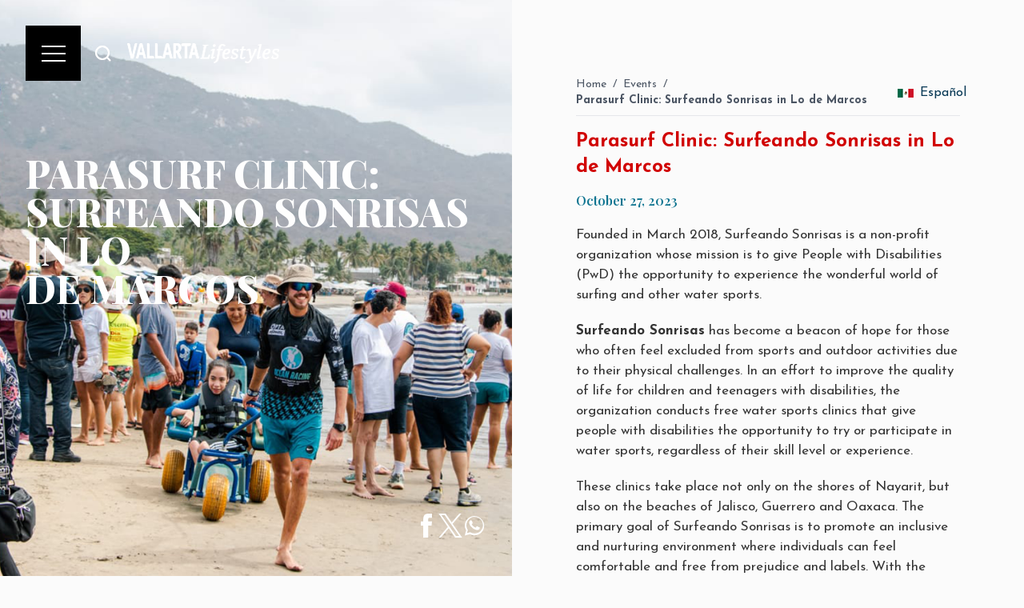

--- FILE ---
content_type: text/html; charset=utf-8
request_url: https://vallartalifestyles.com/en/posts/parasurf-clinic-surfeando-sonrisas-in-lo-de-marcos
body_size: 11155
content:
<!DOCTYPE html><html lang="en" class="bg-custom-vl"><head><title>Culture, Entertainment, Food, News &amp; Puerto Vallarta | Parasurf Clinic: Surfeando Sonrisas in Lo de Marcos</title><meta charSet="utf-8"/><meta name="viewport" content="width=device-width, initial-scale=1"/><meta name="rating" content="general"/><meta name="author" content="www.Afracode.com"/><meta name="expires" content="never"/><meta name="language" content="english"/><meta name="keywords" content="culture, entertainment, food, news, puerto vallarta, riviera nayarit, banderas bay, lifestyle, events, travel, tourism"/><meta name="description" content="This Parasurf Clinic is scheduled for Saturday, October 28th, 2023 on the beach in front of El Pequeño Paraíso · Bungalows &amp; Trailer Park in Lo de Marcos, Nayarit."/><meta name="distribution" content="global"/><meta property="og:type" content="article"/><meta property="og:title" content="Culture, Entertainment, Food, News &amp; Puerto Vallarta | Parasurf Clinic: Surfeando Sonrisas in Lo de Marcos"/><meta property="og:description" content="This Parasurf Clinic is scheduled for Saturday, October 28th, 2023 on the beach in front of El Pequeño Paraíso · Bungalows &amp; Trailer Park in Lo de Marcos, Nayarit."/><meta property="og:site_name" content="Vallarta Lifestyles"/><meta property="og:locale" content="en_US"/><meta property="og:url" content="https://cms.vallartalifestyles.com/posts/parasurf-clinic-surfeando-sonrisas-in-lo-de-marcos"/><meta property="og:image" content="https://cms.vallartalifestyles.com/jcnsxosc2bflwqa/wp-content/uploads/2023/10/portada.png"/><meta name="twitter:card" content="summary_large_image"/><meta name="twitter:title" content="Culture, Entertainment, Food, News &amp; Puerto Vallarta | Parasurf Clinic: Surfeando Sonrisas in Lo de Marcos"/><meta name="twitter:description" content="This Parasurf Clinic is scheduled for Saturday, October 28th, 2023 on the beach in front of El Pequeño Paraíso · Bungalows &amp; Trailer Park in Lo de Marcos, Nayarit."/><meta name="twitter:image" content="https://cms.vallartalifestyles.com/jcnsxosc2bflwqa/wp-content/uploads/2023/10/portada.png"/><link rel="canonical" href="https://cms.vallartalifestyles.com/posts/parasurf-clinic-surfeando-sonrisas-in-lo-de-marcos"/><link rel="alternate" hrefLang="en" href="https://cms.vallartalifestyles.com/posts/parasurf-clinic-surfeando-sonrisas-in-lo-de-marcos"/><script type="application/ld+json">{"@context":"https://schema.org","@type":"Article","name":"Vallarta Lifestyles","url":"https://cms.vallartalifestyles.com/posts/parasurf-clinic-surfeando-sonrisas-in-lo-de-marcos","description":"This Parasurf Clinic is scheduled for Saturday, October 28th, 2023 on the beach in front of El Pequeño Paraíso · Bungalows & Trailer Park in Lo de Marcos, Nayarit.","image":"https://cms.vallartalifestyles.com/jcnsxosc2bflwqa/wp-content/uploads/2023/10/portada.png"}</script><script type="application/ld+json" class="jsx-9d61179530733a7a">{"@context":"https://schema.org","@type":"Article","headline":"Parasurf Clinic: Surfeando Sonrisas in Lo de Marcos","description":"This Parasurf Clinic is scheduled for Saturday, October 28th, 2023 on the beach in front of El Pequeño Paraíso · Bungalows & Trailer Park in Lo de Marcos, Nayarit.","image":"https://cms.vallartalifestyles.com/jcnsxosc2bflwqa/wp-content/uploads/2023/10/portada.png","datePublished":"October 27, 2023","author":{"@type":"Person","name":"Jorge Chávez"},"publisher":{"@type":"Organization","name":"Vallarta Lifestyles","logo":{"@type":"ImageObject","url":"https://vallartalifestyles.com/assets/images/logos/logo-white.png"}},"mainEntityOfPage":{"@type":"WebPage","@id":"https://cms.vallartalifestyles.com/posts/parasurf-clinic-surfeando-sonrisas-in-lo-de-marcos"}}</script><meta name="next-head-count" content="25"/><link rel="preconnect" href="https://fonts.googleapis.com"/><link rel="preconnect" href="https://fonts.gstatic.com" crossorigin="anonymous"/><link rel="apple-touch-icon" sizes="57x57" href="/assets/images/fav/apple-touch-icon-57x57.png"/><link rel="apple-touch-icon" sizes="114x114" href="/assets/images/fav/apple-touch-icon-114x114.png"/><link rel="apple-touch-icon" sizes="72x72" href="/assets/images/fav/apple-touch-icon-72x72.png"/><link rel="apple-touch-icon" sizes="144x144" href="/assets/images/fav/apple-touch-icon-144x144.png"/><link rel="apple-touch-icon" sizes="60x60" href="/assets/images/fav/apple-touch-icon-60x60.png"/><link rel="apple-touch-icon" sizes="120x120" href="/assets/images/fav/apple-touch-icon-120x120.png"/><link rel="apple-touch-icon" sizes="76x76" href="/assets/images/fav/apple-touch-icon-76x76.png"/><link rel="apple-touch-icon" sizes="152x152" href="/assets/images/fav/apple-touch-icon-152x152.png"/><link rel="icon" type="image/png" href="/assets/images/fav/favicon-196x196.png" sizes="196x196"/><link rel="icon" type="image/png" href="/assets/images/fav/favicon-96x96.png" sizes="96x96"/><link rel="icon" type="image/png" href="/assets/images/fav/favicon-32x32.png" sizes="32x32"/><link rel="icon" type="image/png" href="/assets/images/fav/favicon-16x16.png" sizes="16x16"/><link rel="icon" type="image/png" href="/assets/images/fav/favicon-128.png" sizes="128x128"/><meta name="application-name" content="Vallarta Lifestyles"/><meta name="msapplication-TileColor" content="#FFFFFF"/><meta name="msapplication-TileImage" content="/assets/images/fav/mstile-144x144.png"/><meta name="msapplication-square70x70logo" content="/assets/images/fav/mstile-70x70.png"/><meta name="msapplication-square150x150logo" content="/assets/images/fav/mstile-150x150.png"/><meta name="msapplication-wide310x150logo" content="/assets/images/fav/mstile-310x150.png"/><meta name="msapplication-square310x310logo" content="/assets/images/fav/mstile-310x310.png"/><script src="https://maps.googleapis.com/maps/api/js?key=AIzaSyC7ODXG7ksF2NZn4mOMv3pY-1kuhMNKFJg" async="" defer=""></script><link rel="preconnect" href="https://fonts.gstatic.com" crossorigin /><link rel="preload" href="/_next/static/css/ecb7047e1aeede2e.css" as="style"/><link rel="stylesheet" href="/_next/static/css/ecb7047e1aeede2e.css" data-n-g=""/><link rel="preload" href="/_next/static/css/079f6dd79f3c4ef1.css" as="style"/><link rel="stylesheet" href="/_next/static/css/079f6dd79f3c4ef1.css" data-n-p=""/><link rel="preload" href="/_next/static/css/3c445c1c3f5fd7de.css" as="style"/><link rel="stylesheet" href="/_next/static/css/3c445c1c3f5fd7de.css" data-n-p=""/><noscript data-n-css=""></noscript><script defer="" nomodule="" src="/_next/static/chunks/polyfills-c67a75d1b6f99dc8.js"></script><script src="/_next/static/chunks/webpack-5ed39c570e7fe72a.js" defer=""></script><script src="/_next/static/chunks/framework-5f4595e5518b5600.js" defer=""></script><script src="/_next/static/chunks/main-a8b744589d308c41.js" defer=""></script><script src="/_next/static/chunks/pages/_app-1ee919b4546db1a7.js" defer=""></script><script src="/_next/static/chunks/345-a7ed76602d3acaad.js" defer=""></script><script src="/_next/static/chunks/76-021f241d88deb955.js" defer=""></script><script src="/_next/static/chunks/pages/posts/%5Bslug%5D-4fcc46ec5099e5ca.js" defer=""></script><script src="/_next/static/5IzFIdIWha0zHBn796-pI/_buildManifest.js" defer=""></script><script src="/_next/static/5IzFIdIWha0zHBn796-pI/_ssgManifest.js" defer=""></script><style id="__jsx-9d61179530733a7a">.set-post-images div[id^="attachment_"]{width:100%!important;max-width:100%!important;height:auto!important}.related-posts .c--container-img img[data-nimg]{width:100%!important;max-width:100%!important;height:auto!important;display:block!important}</style><style data-href="https://fonts.googleapis.com/css2?family=Playfair+Display:wght@600;700;800;900&display=swap">@font-face{font-family:'Playfair Display';font-style:normal;font-weight:600;font-display:swap;src:url(https://fonts.gstatic.com/l/font?kit=nuFvD-vYSZviVYUb_rj3ij__anPXJzDwcbmjWBN2PKebukDT&skey=f3b68f0152604ed9&v=v40) format('woff')}@font-face{font-family:'Playfair Display';font-style:normal;font-weight:700;font-display:swap;src:url(https://fonts.gstatic.com/l/font?kit=nuFvD-vYSZviVYUb_rj3ij__anPXJzDwcbmjWBN2PKeiukDT&skey=f3b68f0152604ed9&v=v40) format('woff')}@font-face{font-family:'Playfair Display';font-style:normal;font-weight:800;font-display:swap;src:url(https://fonts.gstatic.com/l/font?kit=nuFvD-vYSZviVYUb_rj3ij__anPXJzDwcbmjWBN2PKfFukDT&skey=f3b68f0152604ed9&v=v40) format('woff')}@font-face{font-family:'Playfair Display';font-style:normal;font-weight:900;font-display:swap;src:url(https://fonts.gstatic.com/l/font?kit=nuFvD-vYSZviVYUb_rj3ij__anPXJzDwcbmjWBN2PKfsukDT&skey=f3b68f0152604ed9&v=v40) format('woff')}@font-face{font-family:'Playfair Display';font-style:normal;font-weight:600;font-display:swap;src:url(https://fonts.gstatic.com/s/playfairdisplay/v40/nuFiD-vYSZviVYUb_rj3ij__anPXDTjYgEM86xRbPQ.woff2) format('woff2');unicode-range:U+0301,U+0400-045F,U+0490-0491,U+04B0-04B1,U+2116}@font-face{font-family:'Playfair Display';font-style:normal;font-weight:600;font-display:swap;src:url(https://fonts.gstatic.com/s/playfairdisplay/v40/nuFiD-vYSZviVYUb_rj3ij__anPXDTPYgEM86xRbPQ.woff2) format('woff2');unicode-range:U+0102-0103,U+0110-0111,U+0128-0129,U+0168-0169,U+01A0-01A1,U+01AF-01B0,U+0300-0301,U+0303-0304,U+0308-0309,U+0323,U+0329,U+1EA0-1EF9,U+20AB}@font-face{font-family:'Playfair Display';font-style:normal;font-weight:600;font-display:swap;src:url(https://fonts.gstatic.com/s/playfairdisplay/v40/nuFiD-vYSZviVYUb_rj3ij__anPXDTLYgEM86xRbPQ.woff2) format('woff2');unicode-range:U+0100-02BA,U+02BD-02C5,U+02C7-02CC,U+02CE-02D7,U+02DD-02FF,U+0304,U+0308,U+0329,U+1D00-1DBF,U+1E00-1E9F,U+1EF2-1EFF,U+2020,U+20A0-20AB,U+20AD-20C0,U+2113,U+2C60-2C7F,U+A720-A7FF}@font-face{font-family:'Playfair Display';font-style:normal;font-weight:600;font-display:swap;src:url(https://fonts.gstatic.com/s/playfairdisplay/v40/nuFiD-vYSZviVYUb_rj3ij__anPXDTzYgEM86xQ.woff2) format('woff2');unicode-range:U+0000-00FF,U+0131,U+0152-0153,U+02BB-02BC,U+02C6,U+02DA,U+02DC,U+0304,U+0308,U+0329,U+2000-206F,U+20AC,U+2122,U+2191,U+2193,U+2212,U+2215,U+FEFF,U+FFFD}@font-face{font-family:'Playfair Display';font-style:normal;font-weight:700;font-display:swap;src:url(https://fonts.gstatic.com/s/playfairdisplay/v40/nuFiD-vYSZviVYUb_rj3ij__anPXDTjYgEM86xRbPQ.woff2) format('woff2');unicode-range:U+0301,U+0400-045F,U+0490-0491,U+04B0-04B1,U+2116}@font-face{font-family:'Playfair Display';font-style:normal;font-weight:700;font-display:swap;src:url(https://fonts.gstatic.com/s/playfairdisplay/v40/nuFiD-vYSZviVYUb_rj3ij__anPXDTPYgEM86xRbPQ.woff2) format('woff2');unicode-range:U+0102-0103,U+0110-0111,U+0128-0129,U+0168-0169,U+01A0-01A1,U+01AF-01B0,U+0300-0301,U+0303-0304,U+0308-0309,U+0323,U+0329,U+1EA0-1EF9,U+20AB}@font-face{font-family:'Playfair Display';font-style:normal;font-weight:700;font-display:swap;src:url(https://fonts.gstatic.com/s/playfairdisplay/v40/nuFiD-vYSZviVYUb_rj3ij__anPXDTLYgEM86xRbPQ.woff2) format('woff2');unicode-range:U+0100-02BA,U+02BD-02C5,U+02C7-02CC,U+02CE-02D7,U+02DD-02FF,U+0304,U+0308,U+0329,U+1D00-1DBF,U+1E00-1E9F,U+1EF2-1EFF,U+2020,U+20A0-20AB,U+20AD-20C0,U+2113,U+2C60-2C7F,U+A720-A7FF}@font-face{font-family:'Playfair Display';font-style:normal;font-weight:700;font-display:swap;src:url(https://fonts.gstatic.com/s/playfairdisplay/v40/nuFiD-vYSZviVYUb_rj3ij__anPXDTzYgEM86xQ.woff2) format('woff2');unicode-range:U+0000-00FF,U+0131,U+0152-0153,U+02BB-02BC,U+02C6,U+02DA,U+02DC,U+0304,U+0308,U+0329,U+2000-206F,U+20AC,U+2122,U+2191,U+2193,U+2212,U+2215,U+FEFF,U+FFFD}@font-face{font-family:'Playfair Display';font-style:normal;font-weight:800;font-display:swap;src:url(https://fonts.gstatic.com/s/playfairdisplay/v40/nuFiD-vYSZviVYUb_rj3ij__anPXDTjYgEM86xRbPQ.woff2) format('woff2');unicode-range:U+0301,U+0400-045F,U+0490-0491,U+04B0-04B1,U+2116}@font-face{font-family:'Playfair Display';font-style:normal;font-weight:800;font-display:swap;src:url(https://fonts.gstatic.com/s/playfairdisplay/v40/nuFiD-vYSZviVYUb_rj3ij__anPXDTPYgEM86xRbPQ.woff2) format('woff2');unicode-range:U+0102-0103,U+0110-0111,U+0128-0129,U+0168-0169,U+01A0-01A1,U+01AF-01B0,U+0300-0301,U+0303-0304,U+0308-0309,U+0323,U+0329,U+1EA0-1EF9,U+20AB}@font-face{font-family:'Playfair Display';font-style:normal;font-weight:800;font-display:swap;src:url(https://fonts.gstatic.com/s/playfairdisplay/v40/nuFiD-vYSZviVYUb_rj3ij__anPXDTLYgEM86xRbPQ.woff2) format('woff2');unicode-range:U+0100-02BA,U+02BD-02C5,U+02C7-02CC,U+02CE-02D7,U+02DD-02FF,U+0304,U+0308,U+0329,U+1D00-1DBF,U+1E00-1E9F,U+1EF2-1EFF,U+2020,U+20A0-20AB,U+20AD-20C0,U+2113,U+2C60-2C7F,U+A720-A7FF}@font-face{font-family:'Playfair Display';font-style:normal;font-weight:800;font-display:swap;src:url(https://fonts.gstatic.com/s/playfairdisplay/v40/nuFiD-vYSZviVYUb_rj3ij__anPXDTzYgEM86xQ.woff2) format('woff2');unicode-range:U+0000-00FF,U+0131,U+0152-0153,U+02BB-02BC,U+02C6,U+02DA,U+02DC,U+0304,U+0308,U+0329,U+2000-206F,U+20AC,U+2122,U+2191,U+2193,U+2212,U+2215,U+FEFF,U+FFFD}@font-face{font-family:'Playfair Display';font-style:normal;font-weight:900;font-display:swap;src:url(https://fonts.gstatic.com/s/playfairdisplay/v40/nuFiD-vYSZviVYUb_rj3ij__anPXDTjYgEM86xRbPQ.woff2) format('woff2');unicode-range:U+0301,U+0400-045F,U+0490-0491,U+04B0-04B1,U+2116}@font-face{font-family:'Playfair Display';font-style:normal;font-weight:900;font-display:swap;src:url(https://fonts.gstatic.com/s/playfairdisplay/v40/nuFiD-vYSZviVYUb_rj3ij__anPXDTPYgEM86xRbPQ.woff2) format('woff2');unicode-range:U+0102-0103,U+0110-0111,U+0128-0129,U+0168-0169,U+01A0-01A1,U+01AF-01B0,U+0300-0301,U+0303-0304,U+0308-0309,U+0323,U+0329,U+1EA0-1EF9,U+20AB}@font-face{font-family:'Playfair Display';font-style:normal;font-weight:900;font-display:swap;src:url(https://fonts.gstatic.com/s/playfairdisplay/v40/nuFiD-vYSZviVYUb_rj3ij__anPXDTLYgEM86xRbPQ.woff2) format('woff2');unicode-range:U+0100-02BA,U+02BD-02C5,U+02C7-02CC,U+02CE-02D7,U+02DD-02FF,U+0304,U+0308,U+0329,U+1D00-1DBF,U+1E00-1E9F,U+1EF2-1EFF,U+2020,U+20A0-20AB,U+20AD-20C0,U+2113,U+2C60-2C7F,U+A720-A7FF}@font-face{font-family:'Playfair Display';font-style:normal;font-weight:900;font-display:swap;src:url(https://fonts.gstatic.com/s/playfairdisplay/v40/nuFiD-vYSZviVYUb_rj3ij__anPXDTzYgEM86xQ.woff2) format('woff2');unicode-range:U+0000-00FF,U+0131,U+0152-0153,U+02BB-02BC,U+02C6,U+02DA,U+02DC,U+0304,U+0308,U+0329,U+2000-206F,U+20AC,U+2122,U+2191,U+2193,U+2212,U+2215,U+FEFF,U+FFFD}</style><style data-href="https://fonts.googleapis.com/css2?family=Josefin+Sans:wght@300;400;600;700&display=swap">@font-face{font-family:'Josefin Sans';font-style:normal;font-weight:300;font-display:swap;src:url(https://fonts.gstatic.com/l/font?kit=Qw3PZQNVED7rKGKxtqIqX5E-AVSJrOCfjY46_GbQXMI&skey=22ddf758bcf1d5cd&v=v34) format('woff')}@font-face{font-family:'Josefin Sans';font-style:normal;font-weight:400;font-display:swap;src:url(https://fonts.gstatic.com/l/font?kit=Qw3PZQNVED7rKGKxtqIqX5E-AVSJrOCfjY46_DjQXMI&skey=22ddf758bcf1d5cd&v=v34) format('woff')}@font-face{font-family:'Josefin Sans';font-style:normal;font-weight:600;font-display:swap;src:url(https://fonts.gstatic.com/l/font?kit=Qw3PZQNVED7rKGKxtqIqX5E-AVSJrOCfjY46_ObXXMI&skey=22ddf758bcf1d5cd&v=v34) format('woff')}@font-face{font-family:'Josefin Sans';font-style:normal;font-weight:700;font-display:swap;src:url(https://fonts.gstatic.com/l/font?kit=Qw3PZQNVED7rKGKxtqIqX5E-AVSJrOCfjY46_N_XXMI&skey=22ddf758bcf1d5cd&v=v34) format('woff')}@font-face{font-family:'Josefin Sans';font-style:normal;font-weight:300;font-display:swap;src:url(https://fonts.gstatic.com/s/josefinsans/v34/Qw3aZQNVED7rKGKxtqIqX5EUAnx4Vn8siqM7.woff2) format('woff2');unicode-range:U+0102-0103,U+0110-0111,U+0128-0129,U+0168-0169,U+01A0-01A1,U+01AF-01B0,U+0300-0301,U+0303-0304,U+0308-0309,U+0323,U+0329,U+1EA0-1EF9,U+20AB}@font-face{font-family:'Josefin Sans';font-style:normal;font-weight:300;font-display:swap;src:url(https://fonts.gstatic.com/s/josefinsans/v34/Qw3aZQNVED7rKGKxtqIqX5EUA3x4Vn8siqM7.woff2) format('woff2');unicode-range:U+0100-02BA,U+02BD-02C5,U+02C7-02CC,U+02CE-02D7,U+02DD-02FF,U+0304,U+0308,U+0329,U+1D00-1DBF,U+1E00-1E9F,U+1EF2-1EFF,U+2020,U+20A0-20AB,U+20AD-20C0,U+2113,U+2C60-2C7F,U+A720-A7FF}@font-face{font-family:'Josefin Sans';font-style:normal;font-weight:300;font-display:swap;src:url(https://fonts.gstatic.com/s/josefinsans/v34/Qw3aZQNVED7rKGKxtqIqX5EUDXx4Vn8sig.woff2) format('woff2');unicode-range:U+0000-00FF,U+0131,U+0152-0153,U+02BB-02BC,U+02C6,U+02DA,U+02DC,U+0304,U+0308,U+0329,U+2000-206F,U+20AC,U+2122,U+2191,U+2193,U+2212,U+2215,U+FEFF,U+FFFD}@font-face{font-family:'Josefin Sans';font-style:normal;font-weight:400;font-display:swap;src:url(https://fonts.gstatic.com/s/josefinsans/v34/Qw3aZQNVED7rKGKxtqIqX5EUAnx4Vn8siqM7.woff2) format('woff2');unicode-range:U+0102-0103,U+0110-0111,U+0128-0129,U+0168-0169,U+01A0-01A1,U+01AF-01B0,U+0300-0301,U+0303-0304,U+0308-0309,U+0323,U+0329,U+1EA0-1EF9,U+20AB}@font-face{font-family:'Josefin Sans';font-style:normal;font-weight:400;font-display:swap;src:url(https://fonts.gstatic.com/s/josefinsans/v34/Qw3aZQNVED7rKGKxtqIqX5EUA3x4Vn8siqM7.woff2) format('woff2');unicode-range:U+0100-02BA,U+02BD-02C5,U+02C7-02CC,U+02CE-02D7,U+02DD-02FF,U+0304,U+0308,U+0329,U+1D00-1DBF,U+1E00-1E9F,U+1EF2-1EFF,U+2020,U+20A0-20AB,U+20AD-20C0,U+2113,U+2C60-2C7F,U+A720-A7FF}@font-face{font-family:'Josefin Sans';font-style:normal;font-weight:400;font-display:swap;src:url(https://fonts.gstatic.com/s/josefinsans/v34/Qw3aZQNVED7rKGKxtqIqX5EUDXx4Vn8sig.woff2) format('woff2');unicode-range:U+0000-00FF,U+0131,U+0152-0153,U+02BB-02BC,U+02C6,U+02DA,U+02DC,U+0304,U+0308,U+0329,U+2000-206F,U+20AC,U+2122,U+2191,U+2193,U+2212,U+2215,U+FEFF,U+FFFD}@font-face{font-family:'Josefin Sans';font-style:normal;font-weight:600;font-display:swap;src:url(https://fonts.gstatic.com/s/josefinsans/v34/Qw3aZQNVED7rKGKxtqIqX5EUAnx4Vn8siqM7.woff2) format('woff2');unicode-range:U+0102-0103,U+0110-0111,U+0128-0129,U+0168-0169,U+01A0-01A1,U+01AF-01B0,U+0300-0301,U+0303-0304,U+0308-0309,U+0323,U+0329,U+1EA0-1EF9,U+20AB}@font-face{font-family:'Josefin Sans';font-style:normal;font-weight:600;font-display:swap;src:url(https://fonts.gstatic.com/s/josefinsans/v34/Qw3aZQNVED7rKGKxtqIqX5EUA3x4Vn8siqM7.woff2) format('woff2');unicode-range:U+0100-02BA,U+02BD-02C5,U+02C7-02CC,U+02CE-02D7,U+02DD-02FF,U+0304,U+0308,U+0329,U+1D00-1DBF,U+1E00-1E9F,U+1EF2-1EFF,U+2020,U+20A0-20AB,U+20AD-20C0,U+2113,U+2C60-2C7F,U+A720-A7FF}@font-face{font-family:'Josefin Sans';font-style:normal;font-weight:600;font-display:swap;src:url(https://fonts.gstatic.com/s/josefinsans/v34/Qw3aZQNVED7rKGKxtqIqX5EUDXx4Vn8sig.woff2) format('woff2');unicode-range:U+0000-00FF,U+0131,U+0152-0153,U+02BB-02BC,U+02C6,U+02DA,U+02DC,U+0304,U+0308,U+0329,U+2000-206F,U+20AC,U+2122,U+2191,U+2193,U+2212,U+2215,U+FEFF,U+FFFD}@font-face{font-family:'Josefin Sans';font-style:normal;font-weight:700;font-display:swap;src:url(https://fonts.gstatic.com/s/josefinsans/v34/Qw3aZQNVED7rKGKxtqIqX5EUAnx4Vn8siqM7.woff2) format('woff2');unicode-range:U+0102-0103,U+0110-0111,U+0128-0129,U+0168-0169,U+01A0-01A1,U+01AF-01B0,U+0300-0301,U+0303-0304,U+0308-0309,U+0323,U+0329,U+1EA0-1EF9,U+20AB}@font-face{font-family:'Josefin Sans';font-style:normal;font-weight:700;font-display:swap;src:url(https://fonts.gstatic.com/s/josefinsans/v34/Qw3aZQNVED7rKGKxtqIqX5EUA3x4Vn8siqM7.woff2) format('woff2');unicode-range:U+0100-02BA,U+02BD-02C5,U+02C7-02CC,U+02CE-02D7,U+02DD-02FF,U+0304,U+0308,U+0329,U+1D00-1DBF,U+1E00-1E9F,U+1EF2-1EFF,U+2020,U+20A0-20AB,U+20AD-20C0,U+2113,U+2C60-2C7F,U+A720-A7FF}@font-face{font-family:'Josefin Sans';font-style:normal;font-weight:700;font-display:swap;src:url(https://fonts.gstatic.com/s/josefinsans/v34/Qw3aZQNVED7rKGKxtqIqX5EUDXx4Vn8sig.woff2) format('woff2');unicode-range:U+0000-00FF,U+0131,U+0152-0153,U+02BB-02BC,U+02C6,U+02DA,U+02DC,U+0304,U+0308,U+0329,U+2000-206F,U+20AC,U+2122,U+2191,U+2193,U+2212,U+2215,U+FEFF,U+FFFD}</style></head><body><div id="__next" data-reactroot=""><div class="off-canvas false"><span class="off-canvas__overlay"></span><div class="off-canvas__menu"><ul class="text-white"><li class="mb-6 text-left false false"><a class="text-xl md:text-4xl font-heading false false" href="/">Home</a></li><li class="mb-6 text-left false false"><a class="text-xl md:text-4xl font-heading false false" href="/getmycopy">Find Your Complimentary Copy</a></li><li class="mb-6 text-left false false"><a class="text-xl md:text-4xl font-heading false false" href="/our-issues">Our Issues</a></li><li class="mb-6 text-left false false"><a class="text-xl md:text-4xl font-heading false false" href="/about-us">Advertise with Us</a></li></ul></div></div><header class="header Header_header__ubBbX undefined"><div class="Header_header__nav__YDoR6 absolute top-4 left-4 md:top-8 md:left-8 md:fixed"><div class="Header_header__nav__menu__4aFQT"><button class="Button_button__LjnpS w-full h-full bg-black text-white false Button_button--menu___akLi"><span></span><span></span><span></span></button></div><button id="search-trigger" class="ml-2 p-2" aria-label="Buscar"><svg width="24" height="24" fill="none" stroke="#073855" stroke-width="2" viewBox="0 0 24 24" class="md:hidden"><circle cx="11" cy="11" r="8"></circle><line x1="21" y1="21" x2="16.65" y2="16.65"></line></svg><svg width="24" height="24" fill="none" stroke="#fff" stroke-width="2" viewBox="0 0 24 24" class="hidden md:block"><circle cx="11" cy="11" r="8"></circle><line x1="21" y1="21" x2="16.65" y2="16.65"></line></svg></button><div class="c--container-search" id="container-search"></div><div class="Header_header__nav__logo__U5pbG font-extrabold font-heading text-black" style="font-size:33px;width:200px;padding-left:10px"><a href="/"><img alt="Vallarta Lifestyles Logo" src="/assets/images/logos/logo-color.png" width="100%" class="md:hidden"/><img alt="Vallarta Lifestyles Logo" src="/assets/images/logos/logo-white.png" width="100%" class="hidden md:block"/></a></div></div></header><div><main><div class="off-canvas false"><span class="off-canvas__overlay"></span><div class="off-canvas__menu"><ul class="text-white"><li class="mb-6 text-left false false"><a class="text-xl md:text-4xl font-heading false false" href="/">Home</a></li><li class="mb-6 text-left false false"><a class="text-xl md:text-4xl font-heading false false" href="/getmycopy">Find Your Complimentary Copy</a></li><li class="mb-6 text-left false false"><a class="text-xl md:text-4xl font-heading false false" href="/our-issues">Our Issues</a></li><li class="mb-6 text-left false false"><a class="text-xl md:text-4xl font-heading false false" href="/about-us">Advertise with Us</a></li></ul></div></div><header class="header Header_header__ubBbX undefined"><div class="Header_header__nav__YDoR6 absolute top-4 left-4 md:top-8 md:left-8 md:fixed"><div class="Header_header__nav__menu__4aFQT"><button class="Button_button__LjnpS w-full h-full bg-black text-white false Button_button--menu___akLi"><span></span><span></span><span></span></button></div><button id="search-trigger" class="ml-2 p-2" aria-label="Buscar"><svg width="24" height="24" fill="none" stroke="#073855" stroke-width="2" viewBox="0 0 24 24" class="md:hidden"><circle cx="11" cy="11" r="8"></circle><line x1="21" y1="21" x2="16.65" y2="16.65"></line></svg><svg width="24" height="24" fill="none" stroke="#fff" stroke-width="2" viewBox="0 0 24 24" class="hidden md:block"><circle cx="11" cy="11" r="8"></circle><line x1="21" y1="21" x2="16.65" y2="16.65"></line></svg></button><div class="c--container-search" id="container-search"></div><div class="Header_header__nav__logo__U5pbG font-extrabold font-heading text-black" style="font-size:33px;width:200px;padding-left:10px"><a href="/"><img alt="Vallarta Lifestyles Logo" src="/assets/images/logos/logo-color.png" width="100%" class="md:hidden"/><img alt="Vallarta Lifestyles Logo" src="/assets/images/logos/logo-white.png" width="100%" class="hidden md:block"/></a></div></div></header><div class="undefined undefined"><div class="Magazine_row__wpT_w"><div class="Magazine_col__TSEAM Magazine_magazine__cover__YPnUb  undefined"><div class="Magazine_magazine__loading__mn9Xt"><span class="afc-spinner afc-spinner--primary"></span></div><div class="animate__animated animate__fadeIn" style="animation-delay:.1ms;animation-duration:3s"><div class="Magazine_cover__RyBTK" style="background-image:url(https://cms.vallartalifestyles.com/jcnsxosc2bflwqa/wp-content/uploads/2023/10/portada.png)"><div class="Heading_heading__jX9lD absolute left-3 md:left-8 top-32 md:top-48 text-white"><div class="animate__animated animate__fadeInLeftSm" style="animation-delay:1.2s;animation-duration:2s"><h1 class="jsx-9d61179530733a7a text-5xl text-white font-extrabold uppercase"><span>Parasurf Clinic:<br/></span><span>Surfeando Sonrisas<br/></span><span>in Lo<br/></span><span>de Marcos</span></h1></div></div><div class="Heading_heading__jX9lD absolute right-3 md:right-8 bottom-3 md:bottom-8 text-white text-right"><div class="animate__animated animate__fadeInRightSm" style="animation-delay:1.2s;animation-duration:2s"><div class="flex gap-3 mb-4 justify-end"><a class="fa fa-facebook social-item-in-page w-inline-block facebook-share" href="https://www.facebook.com/sharer/sharer.php?u=https%3A%2F%2Fvallartalifestyles.com%2Fposts%2Fparasurf-clinic-surfeando-sonrisas-in-lo-de-marcos" target="_blank" rel="noopener noreferrer" aria-label="Share on Facebook"><svg xmlns="http://www.w3.org/2000/svg" xmlns:xlink="http://www.w3.org/1999/xlink" width="30" height="30" viewBox="0 0 17 17"><g></g><path d="M12.461 5.57l-0.309 2.93h-2.342v8.5h-3.518v-8.5h-1.753v-2.93h1.753v-1.764c0-2.383 0.991-3.806 3.808-3.806h2.341v2.93h-1.465c-1.093 0-1.166 0.413-1.166 1.176v1.464h2.651z" fill="#fff"></path></svg></a><a class="c--social-x social-item-in-page w-inline-block" href="https://twitter.com/intent/tweet?text=Parasurf%20Clinic%3A%20Surfeando%20Sonrisas%20in%20Lo%20de%20Marcos&amp;url=https%3A%2F%2Fvallartalifestyles.com%2Fposts%2Fparasurf-clinic-surfeando-sonrisas-in-lo-de-marcos" target="_blank" rel="noopener noreferrer" aria-label="Share on Twitter"><svg xmlns="http://www.w3.org/2000/svg" xmlns:xlink="http://www.w3.org/1999/xlink" width="30" height="30" viewBox="0 0 1200 1227"><g></g><path d="M714.163 519.284L1160.89 0H1055.03L667.137 450.887L357.328 0H0L468.492 681.821L0 1226.37H105.866L515.491 750.218L842.672 1226.37H1200L714.137 519.284H714.163ZM569.165 687.828L521.697 619.934L144.011 79.6944H306.615L611.412 515.685L658.88 583.579L1055.08 1150.3H892.476L569.165 687.854V687.828Z" fill="#fff"></path></svg></a><a class="fa fa-envelope social-item-in-page w-inline-block" href="mailto:?subject=Parasurf%20Clinic%3A%20Surfeando%20Sonrisas%20in%20Lo%20de%20Marcos&amp;body=https%3A%2F%2Fvallartalifestyles.com%2Fposts%2Fparasurf-clinic-surfeando-sonrisas-in-lo-de-marcos%0A%0AThis%20Parasurf%20Clinic%20is%20scheduled%20for%20Saturday%2C%20October%2028th%2C%202023%20on%20the%20beach%20in%20front%20of%20El%20Peque%C3%B1o%20Para%C3%ADso%20%C2%B7%20Bungalows%20%26%20Trailer%20Park%20in%20Lo%20de%20Marcos%2C%20Nayarit." aria-label="Share by Email"></a><a class="v2-whatsapp-btn fa fa-whatsapp social-item-in-page w-inline-block" href="https://wa.me/?text=Parasurf%20Clinic%3A%20Surfeando%20Sonrisas%20in%20Lo%20de%20Marcos%20%E2%80%93%20https%3A%2F%2Fvallartalifestyles.com%2Fposts%2Fparasurf-clinic-surfeando-sonrisas-in-lo-de-marcos" target="_blank" rel="noopener noreferrer" data-action="share/whatsapp/share" aria-label="Share on WhatsApp"><svg width="30" height="30" viewBox="0 0 32 32" fill="#fff" xmlns="http://www.w3.org/2000/svg"><path d="M16.001 3.2c-7.064 0-12.8 5.736-12.8 12.8 0 2.26 0.62 4.464 1.792 6.384l-1.888 6.896 7.072-1.856c1.856 1.016 3.944 1.552 6.024 1.552h0.008c7.064 0 12.8-5.736 12.8-12.8s-5.736-12.8-12.8-12.8zm0 23.2c-1.832 0-3.648-0.488-5.224-1.408l-0.376-0.224-4.208 1.104 1.12-4.096-0.24-0.392c-1.104-1.792-1.688-3.856-1.688-5.984 0-6.072 4.944-11.016 11.016-11.016s11.016 4.944 11.016 11.016-4.944 11.016-11.016 11.016zm6.072-8.36c-0.336-0.168-1.992-0.984-2.304-1.096-0.312-0.112-0.536-0.168-0.76 0.168-0.224 0.336-0.872 1.096-1.072 1.32-0.2 0.224-0.392 0.248-0.728 0.08-0.336-0.168-1.416-0.52-2.696-1.656-0.996-0.888-1.672-1.984-1.872-2.32-0.2-0.336-0.024-0.52 0.152-0.688 0.16-0.16 0.336-0.416 0.504-0.624 0.168-0.208 0.224-0.352 0.336-0.584 0.112-0.232 0.056-0.44-0.024-0.624-0.08-0.184-0.76-1.832-1.04-2.504-0.272-0.656-0.552-0.568-0.76-0.576-0.2-0.008-0.432-0.008-0.664-0.008s-0.608 0.088-0.928 0.44c-0.32 0.352-1.224 1.192-1.224 2.904 0 1.712 1.248 3.368 1.424 3.6 0.176 0.232 2.448 3.736 5.936 5.088 0.832 0.36 1.48 0.576 1.984 0.736 0.832 0.264 1.592 0.224 2.192 0.136 0.672-0.096 2.064-0.84 2.352-1.656 0.288-0.816 0.288-1.52 0.2-1.656-0.088-0.136-0.304-0.216-0.64-0.384z"></path></svg></a></div></div></div></div></div></div><div class="Magazine_col__TSEAM undefined"><div><div class="pt-10 md:pt-16 lg:pt-20 xl:pt-24 px-4 md:px-16 xl:px-20 pb-10 md:pb-16"><nav aria-label="breadcrumb" class="breadcrumbs mb-4"><div class="flex items-center justify-between pb-2"><ol class="flex flex-wrap text-sm text-gray-600"><div class="flex flex-wrap"><li class="flex items-center"><a class="" href="/">Home</a><span class="mx-2">/</span></li><li class="flex items-center"><a class="" href="/category/events">Events</a><span class="mx-2">/</span></li></div><div class="w-full"><li class="flex items-center font-bold"><a href="/posts/parasurf-clinic-surfeando-sonrisas-in-lo-de-marcos">Parasurf Clinic: Surfeando Sonrisas in Lo de Marcos</a></li></div></ol><div class="ml-4"><a href="#" class="c--lang-switcher cursor-pointer " aria-label="change_language"><img src="/assets/images/flags/mx.png" alt="Español" style="display:inline;margin-right:8px;vertical-align:middle"/>Español</a></div></div><hr/></nav><div class="animate__animated animate__fadeInRightSm" style="animation-delay:1.2s;animation-duration:2s"><div class="Heading_heading__jX9lD mb-4"><div class="jsx-9d61179530733a7a text-primary font-bold text-2xl"><span class="jsx-9d61179530733a7a">Parasurf Clinic: Surfeando Sonrisas in Lo de Marcos</span></div></div></div><div class="animate__animated animate__fadeInRightSm" style="animation-delay:1.2s;animation-duration:2s"><h2 class="jsx-9d61179530733a7a text-1xl text-cyan-700">October 27, 2023</h2></div><div class="jsx-9d61179530733a7a single-post"><div class="jsx-9d61179530733a7a single-post__body"><div class="jsx-9d61179530733a7a set-post-images"><div class="jsx-9d61179530733a7a"><p>Founded in March 2018, Surfeando Sonrisas is a non-profit organization whose mission is to give People with Disabilities (PwD) the opportunity to experience the wonderful world of surfing and other water sports. </p>
<p><a href="https://surfeandosonrisas.org/" target="_blank" rel="noopener"><strong>Surfeando Sonrisas</strong></a> has become a beacon of hope for those who often feel excluded from sports and outdoor activities due to their physical challenges. In an effort to improve the quality of life for children and teenagers with disabilities, the organization conducts free water sports clinics that give people with disabilities the opportunity to try or participate in water sports, regardless of their skill level or experience. </p>
<p>These clinics take place not only on the shores of Nayarit, but also on the beaches of Jalisco, Guerrero and Oaxaca. The primary goal of Surfeando Sonrisas is to promote an inclusive and nurturing environment where individuals can feel comfortable and free from prejudice and labels. With the motto #SúbeteALaOla (RideTheWave), the organization aims to empower people with disabilities through unique aquatic experiences that build their skills, confidence and self-esteem. </p>
<p>The next Parasurf Clinic is scheduled for Saturday, October 28th, 2023 on the beach in front of El Pequeño Paraíso · Bungalows &amp; Trailer Park in Lo de Marcos, Riviera Nayarit. The event will begin at 9:00am and end at 2:00pm, providing an exhilarating opportunity for people with disabilities to ride the waves. </p>
<p>In this edition, in addition to Surfeando Sonrisas, the organizers include TRON X Extreme Sports School &amp; Shop, XPLORE México, Lokal Surf Academy, Surf with Lola, and El Pequeño Paraíso · Bungalows &amp; Trailer Park, who have joined forces to make this clinic an unforgettable event. </p>
<p>The work of Surfeando Sonrisas is more than just a sporting experience; it serves as a heartwarming testament to how the sea and nature can transform lives, improving both the physical and mental well-being of participants. In addition to providing unforgettable moments in the water, the organization offers people with disabilities the valuable opportunity to step out of their daily routines and engage in unique experiences that build self-confidence. </p>
<p>Visit <a href="https://www.facebook.com/surfeandosonrisas" target="_blank" rel="noopener"><strong>Surfeando Sonrisas social media networks</strong></a> for more details.</p>
</div></div></div></div><div class="jsx-9d61179530733a7a mt-16 related-posts"><h3 class="jsx-9d61179530733a7a text-2xl font-bold mb-6">Related Posts</h3><div class="jsx-9d61179530733a7a grid grid-cols-1 md:grid-cols-2 gap-8"><article class="Post_post__vaBQ1 Post_post--style-1__58OTx undefined"><div class="Post_post__inner__7lL11"><div class="Post_post__cover__nNrK5 zoom-in"><div class="Post_post__cover__inner__xePUM"><div class="Post_post__cover__media__FwaBz"><div class="Post_post__cover__media__image__oBOwM"><div class="Post_post__cover__loading__TT3ZV"><span class="afc-spinner afc-spinner--undefined"></span></div><div class="relative c--container-img cursor-pointer"><span style="box-sizing:border-box;display:inline-block;overflow:hidden;width:initial;height:initial;background:none;opacity:1;border:0;margin:0;padding:0;position:relative;max-width:100%"><span style="box-sizing:border-box;display:block;width:initial;height:initial;background:none;opacity:1;border:0;margin:0;padding:0;max-width:100%"><img style="display:block;max-width:100%;width:initial;height:initial;background:none;opacity:1;border:0;margin:0;padding:0" alt="" aria-hidden="true" src="data:image/svg+xml,%3csvg%20xmlns=%27http://www.w3.org/2000/svg%27%20version=%271.1%27%20width=%27334%27%20height=%27334%27/%3e"/></span><img alt="Nayarit Wind Festival 2025: Adrenaline and Color in Banderas Bay" src="https://cms.vallartalifestyles.com/jcnsxosc2bflwqa/wp-content/uploads/2025/05/portada-6.jpg" decoding="async" data-nimg="intrinsic" style="position:absolute;top:0;left:0;bottom:0;right:0;box-sizing:border-box;padding:0;border:none;margin:auto;display:block;width:0;height:0;min-width:100%;max-width:100%;min-height:100%;max-height:100%"/></span></div></div></div></div><span class="Post_post__cover__overlay__hywfr"></span></div><div class="Post_post__content__XKLJo"><div class="Post_post__content__inner__EG4Tj"><div class="Post_post__content__category__7c8Hw Post_post__content__category--style-1__9lMxk"><a class="bg-white" href="/category/events">Events</a></div><h3 class="Post_post__content__title__ME2gH"><a href="/posts/nayarit-wind-festival-2025-adrenaline-and-color-in-banderas-bay">Nayarit Wind Festival 2025: Adrenaline and Color in Banderas Bay</a></h3></div></div></div></article><article class="Post_post__vaBQ1 Post_post--style-1__58OTx undefined"><div class="Post_post__inner__7lL11"><div class="Post_post__cover__nNrK5 zoom-in"><div class="Post_post__cover__inner__xePUM"><div class="Post_post__cover__media__FwaBz"><div class="Post_post__cover__media__image__oBOwM"><div class="Post_post__cover__loading__TT3ZV"><span class="afc-spinner afc-spinner--undefined"></span></div><div class="relative c--container-img cursor-pointer"><span style="box-sizing:border-box;display:inline-block;overflow:hidden;width:initial;height:initial;background:none;opacity:1;border:0;margin:0;padding:0;position:relative;max-width:100%"><span style="box-sizing:border-box;display:block;width:initial;height:initial;background:none;opacity:1;border:0;margin:0;padding:0;max-width:100%"><img style="display:block;max-width:100%;width:initial;height:initial;background:none;opacity:1;border:0;margin:0;padding:0" alt="" aria-hidden="true" src="data:image/svg+xml,%3csvg%20xmlns=%27http://www.w3.org/2000/svg%27%20version=%271.1%27%20width=%27334%27%20height=%27334%27/%3e"/></span><img alt="The Gran Fondo Riviera Nayarit 2025: World-Class Cycling in Banderas Bay" src="https://cms.vallartalifestyles.com/jcnsxosc2bflwqa/wp-content/uploads/2025/04/portada-2.jpg" decoding="async" data-nimg="intrinsic" style="position:absolute;top:0;left:0;bottom:0;right:0;box-sizing:border-box;padding:0;border:none;margin:auto;display:block;width:0;height:0;min-width:100%;max-width:100%;min-height:100%;max-height:100%"/></span></div></div></div></div><span class="Post_post__cover__overlay__hywfr"></span></div><div class="Post_post__content__XKLJo"><div class="Post_post__content__inner__EG4Tj"><div class="Post_post__content__category__7c8Hw Post_post__content__category--style-1__9lMxk"><a class="bg-white" href="/category/events">Events</a></div><h3 class="Post_post__content__title__ME2gH"><a href="/posts/the-gran-fondo-riviera-nayarit-2025-world-class-cycling-in-banderas-bay">The Gran Fondo Riviera Nayarit 2025: World-Class Cycling in Banderas Bay</a></h3></div></div></div></article></div></div><div class="post-navigation border-t border-b border-solid border-gray-100 py-12 my-12"><div class="flex justify-between"><div class="pr-5"><a class="block" href="/posts/presenting-the-28th-international-gourmet-festival"><span class="block mb-2 text-sm">⟵ <!-- -->Prev Post</span><span class="font-bold">Presenting the 28th International Gourmet Festival</span></a></div><div class="pl-5 text-right"><a class="block" href="/posts/in-search-of-reason-a-sculpture-that-awakens-curiosity"><span class="block mb-2 text-sm">Next Post<!-- --> ⟶</span><span class="font-bold">In Search of Reason: A Sculpture that Awakens Curiosity</span></a></div></div></div></div><div class="c--footer mb-0 Magazine_magazine__footer__epO0t undefined"><div class="px-8 py-1"><div class="flex flex-col sm:flex-row gap-2 justify-center items-center mt-4 mb-6"><a href="/getmycopy" class="text-1xl sm:text-2xl transition c--btn-newsletter">Find Your Complimentary Copy</a></div><div class="flex flex-col sm:flex-row gap-2 justify-center items-center mb-6"><a href="tel:+523222210106" class="hover:text-white transition">Information / Sales<!-- -->: <!-- -->+52 322 221 01 06</a><span class="hidden sm:inline">|</span></div><div class="animate__animated animate__fadeIn" style="animation-delay:2s;animation-duration:1s"><div class="row"><div class="col-12 col-sm-6"><p class="text-sm text-center md:text-left invisible md:visible" style="color:#fff">© <!-- -->2026<!-- --> Vallarta Lifestyles - <!-- -->All Rights Reserved<!-- -->.</p></div><div class="col-12 col-sm-6"><ul class="flex items-center justify-center sm:justify-end social-icons"><li class="ml-3"><a href="https://www.facebook.com/VallartaLifestyles/" class="hover:opacity-60" target="_blank" rel="noopener noreferrer"><svg xmlns="http://www.w3.org/2000/svg" xmlns:xlink="http://www.w3.org/1999/xlink" width="14" height="14" viewBox="0 0 17 17"><g></g><path d="M12.461 5.57l-0.309 2.93h-2.342v8.5h-3.518v-8.5h-1.753v-2.93h1.753v-1.764c0-2.383 0.991-3.806 3.808-3.806h2.341v2.93h-1.465c-1.093 0-1.166 0.413-1.166 1.176v1.464h2.651z" fill="#fff"></path></svg></a></li><li class="ml-3"><a href="https://www.instagram.com/vallartalifestyles/" class="hover:opacity-60" target="_blank" rel="noopener noreferrer"><svg xmlns="http://www.w3.org/2000/svg" xmlns:xlink="http://www.w3.org/1999/xlink" width="14" height="14" viewBox="0 0 17 17"><g></g><path d="M13 0h-9c-2.2 0-4 1.8-4 4v9c0 2.2 1.8 4 4 4h9c2.2 0 4-1.8 4-4v-9c0-2.2-1.8-4-4-4zM16 13c0 1.654-1.346 3-3 3h-9c-1.654 0-3-1.346-3-3v-6h3.207c-0.286 0.61-0.457 1.283-0.457 2 0 2.619 2.131 4.75 4.75 4.75s4.75-2.131 4.75-4.75c0-0.717-0.171-1.39-0.457-2h3.207v6zM12.25 9c0 2.068-1.682 3.75-3.75 3.75s-3.75-1.682-3.75-3.75 1.682-3.75 3.75-3.75 3.75 1.682 3.75 3.75zM12.152 6c-0.872-1.059-2.176-1.75-3.652-1.75s-2.78 0.691-3.652 1.75h-3.848v-2c0-1.654 1.346-3 3-3h9c1.654 0 3 1.346 3 3v2h-3.848zM14.454 2.722v1.298c0 0.299-0.244 0.543-0.542 0.543h-1.368c-0.3-0.001-0.544-0.245-0.544-0.543v-1.298c0-0.299 0.244-0.543 0.544-0.543h1.368c0.298 0 0.542 0.244 0.542 0.543z" fill="#fff"></path></svg></a></li></ul></div></div></div></div></div></div></div></div></div></main></div></div><script id="__NEXT_DATA__" type="application/json">{"props":{"pageProps":{"post":{"id":33489,"slug":"parasurf-clinic-surfeando-sonrisas-in-lo-de-marcos","title":"Parasurf Clinic: Surfeando Sonrisas in Lo de Marcos","lang":"en","translations":{"en":"parasurf-clinic-surfeando-sonrisas-in-lo-de-marcos","es":"clinica-de-parasurf-surfeando-sonrisas-en-lo-de-marcos"},"related_posts":{"related":[{"id":38390,"title":"Nayarit Wind Festival 2025: Adrenaline and Color in Banderas Bay","slug":"nayarit-wind-festival-2025-adrenaline-and-color-in-banderas-bay","link":"https://cms.vallartalifestyles.com/nayarit-wind-festival-2025-adrenaline-and-color-in-banderas-bay/","image":"https://cms.vallartalifestyles.com/jcnsxosc2bflwqa/wp-content/uploads/2025/05/portada-6.jpg","image_width":1500,"image_height":849,"category":"Events","category_id":204,"category_slug":"events"},{"id":38119,"title":"The Gran Fondo Riviera Nayarit 2025: World-Class Cycling in Banderas Bay","slug":"the-gran-fondo-riviera-nayarit-2025-world-class-cycling-in-banderas-bay","link":"https://cms.vallartalifestyles.com/the-gran-fondo-riviera-nayarit-2025-world-class-cycling-in-banderas-bay/","image":"https://cms.vallartalifestyles.com/jcnsxosc2bflwqa/wp-content/uploads/2025/04/portada-2.jpg","image_width":1500,"image_height":849,"category":"Events","category_id":204,"category_slug":"events"}],"previous":{"id":33470,"title":"Presenting the 28th International Gourmet Festival","slug":"presenting-the-28th-international-gourmet-festival","link":"https://cms.vallartalifestyles.com/presenting-the-28th-international-gourmet-festival/","image":"https://cms.vallartalifestyles.com/jcnsxosc2bflwqa/wp-content/uploads/2023/10/portada_.png","image_width":1500,"image_height":844,"category":"Foodie Report","category_id":1163,"category_slug":"foodie-report"},"next":{"id":33506,"title":"In Search of Reason: A Sculpture that Awakens Curiosity","slug":"in-search-of-reason-a-sculpture-that-awakens-curiosity","link":"https://cms.vallartalifestyles.com/in-search-of-reason-a-sculpture-that-awakens-curiosity/","image":"https://cms.vallartalifestyles.com/jcnsxosc2bflwqa/wp-content/uploads/2023/10/portada-2.png","image_width":1500,"image_height":844,"category":"Art \u0026 Galleries","category_id":881,"category_slug":"art-and-galleries"}},"author":"Jorge Chávez","date":"October 27, 2023","image":"https://cms.vallartalifestyles.com/jcnsxosc2bflwqa/wp-content/uploads/2023/10/portada.png","image_width":1500,"image_height":844,"excerpt":"This Parasurf Clinic is scheduled for Saturday, October 28th, 2023 on the beach in front of El Pequeño Paraíso · Bungalows \u0026 Trailer Park in Lo de Marcos, Nayarit.","content":"\u003cp\u003eFounded in March 2018, Surfeando Sonrisas is a non-profit organization whose mission is to give People with Disabilities (PwD) the opportunity to experience the wonderful world of surfing and other water sports. \u003c/p\u003e\n\u003cp\u003e\u003ca href=\"https://surfeandosonrisas.org/\" target=\"_blank\" rel=\"noopener\"\u003e\u003cstrong\u003eSurfeando Sonrisas\u003c/strong\u003e\u003c/a\u003e has become a beacon of hope for those who often feel excluded from sports and outdoor activities due to their physical challenges. In an effort to improve the quality of life for children and teenagers with disabilities, the organization conducts free water sports clinics that give people with disabilities the opportunity to try or participate in water sports, regardless of their skill level or experience. \u003c/p\u003e\n\u003cp\u003eThese clinics take place not only on the shores of Nayarit, but also on the beaches of Jalisco, Guerrero and Oaxaca. The primary goal of Surfeando Sonrisas is to promote an inclusive and nurturing environment where individuals can feel comfortable and free from prejudice and labels. With the motto #SúbeteALaOla (RideTheWave), the organization aims to empower people with disabilities through unique aquatic experiences that build their skills, confidence and self-esteem. \u003c/p\u003e\n\u003cp\u003eThe next Parasurf Clinic is scheduled for Saturday, October 28th, 2023 on the beach in front of El Pequeño Paraíso · Bungalows \u0026amp; Trailer Park in Lo de Marcos, Riviera Nayarit. The event will begin at 9:00am and end at 2:00pm, providing an exhilarating opportunity for people with disabilities to ride the waves. \u003c/p\u003e\n\u003cp\u003eIn this edition, in addition to Surfeando Sonrisas, the organizers include TRON X Extreme Sports School \u0026amp; Shop, XPLORE México, Lokal Surf Academy, Surf with Lola, and El Pequeño Paraíso · Bungalows \u0026amp; Trailer Park, who have joined forces to make this clinic an unforgettable event. \u003c/p\u003e\n\u003cp\u003eThe work of Surfeando Sonrisas is more than just a sporting experience; it serves as a heartwarming testament to how the sea and nature can transform lives, improving both the physical and mental well-being of participants. In addition to providing unforgettable moments in the water, the organization offers people with disabilities the valuable opportunity to step out of their daily routines and engage in unique experiences that build self-confidence. \u003c/p\u003e\n\u003cp\u003eVisit \u003ca href=\"https://www.facebook.com/surfeandosonrisas\" target=\"_blank\" rel=\"noopener\"\u003e\u003cstrong\u003eSurfeando Sonrisas social media networks\u003c/strong\u003e\u003c/a\u003e for more details.\u003c/p\u003e\n","link":"https://cms.vallartalifestyles.com/parasurf-clinic-surfeando-sonrisas-in-lo-de-marcos/","category":"Events","category_id":204,"category_slug":"events","is_cover":false,"acf":{"c_article_highlight_button":{"term_id":204,"name":"Events","slug":"events","term_group":0,"term_taxonomy_id":204,"taxonomy":"category","description":"","parent":0,"count":399,"filter":"raw"},"c_event_title":"Clínica de Parasurf en Lo de Marcos","c_start_date":"20231028","c_end_date":"20231028","c_event_address":"Playa frente a El Pequeño Paraíso · Bungalows \u0026 Trailer Park en Lo de Marcos, Nayarit","c_event_phone":"","c_event_email":"","c_event_website":"https://surfeandosonrisas.org/ ","c_custom_comment_title":"","c_sections":false,"c_if_vimeo":false,"c_youtube_video":"","c_text_after_gallery":"","c_text_after_video":"","c_credits_article":false,"c_blog_gallery":[{"ID":33490,"id":33490,"title":"Surfeando Sonrisas in Lo de Marcos","filename":"portada.png","filesize":1755940,"url":"https://cms.vallartalifestyles.com/jcnsxosc2bflwqa/wp-content/uploads/2023/10/portada.png","link":"https://cms.vallartalifestyles.com/parasurf-clinic-surfeando-sonrisas-in-lo-de-marcos/portada-136/","alt":"Surfeando Sonrisas in Lo de Marcos","author":"14","description":"This Parasurf Clinic is scheduled for Saturday, October 28th, 2023 on the beach in front of El Pequeño Paraíso · Bungalows \u0026 Trailer Park in Lo de Marcos, Nayarit. ","caption":"This Parasurf Clinic is scheduled for Saturday, October 28th, 2023 on the beach in front of El Pequeño Paraíso · Bungalows \u0026 Trailer Park in Lo de Marcos, Nayarit. ","name":"portada-136","status":"inherit","uploaded_to":33489,"date":"2023-10-27 14:51:41","modified":"2023-10-27 14:52:04","menu_order":0,"mime_type":"image/png","type":"image","subtype":"png","icon":"https://cms.vallartalifestyles.com/jcnsxosc2bflwqa/wp-includes/images/media/default.png","width":1500,"height":844,"sizes":{"thumbnail":"https://cms.vallartalifestyles.com/jcnsxosc2bflwqa/wp-content/uploads/2023/10/portada-100x100.png","thumbnail-width":100,"thumbnail-height":100,"medium":"https://cms.vallartalifestyles.com/jcnsxosc2bflwqa/wp-content/uploads/2023/10/portada.png","medium-width":1500,"medium-height":844,"medium_large":"https://cms.vallartalifestyles.com/jcnsxosc2bflwqa/wp-content/uploads/2023/10/portada.png","medium_large-width":1500,"medium_large-height":844,"large":"https://cms.vallartalifestyles.com/jcnsxosc2bflwqa/wp-content/uploads/2023/10/portada.png","large-width":1500,"large-height":844,"1536x1536":"https://cms.vallartalifestyles.com/jcnsxosc2bflwqa/wp-content/uploads/2023/10/portada.png","1536x1536-width":1500,"1536x1536-height":844,"2048x2048":"https://cms.vallartalifestyles.com/jcnsxosc2bflwqa/wp-content/uploads/2023/10/portada.png","2048x2048-width":1500,"2048x2048-height":844,"img-landscape2":"https://cms.vallartalifestyles.com/jcnsxosc2bflwqa/wp-content/uploads/2023/10/portada-800x430.png","img-landscape2-width":800,"img-landscape2-height":430,"img-landscape3":"https://cms.vallartalifestyles.com/jcnsxosc2bflwqa/wp-content/uploads/2023/10/portada-800x367.png","img-landscape3-width":800,"img-landscape3-height":367,"img-big-991":"https://cms.vallartalifestyles.com/jcnsxosc2bflwqa/wp-content/uploads/2023/10/portada-700x584.png","img-big-991-width":700,"img-big-991-height":584,"img-medium":"https://cms.vallartalifestyles.com/jcnsxosc2bflwqa/wp-content/uploads/2023/10/portada-1200x1001.png","img-medium-width":1200,"img-medium-height":1001,"img-small":"https://cms.vallartalifestyles.com/jcnsxosc2bflwqa/wp-content/uploads/2023/10/portada-600x500.png","img-small-width":600,"img-small-height":500,"img-thumb":"https://cms.vallartalifestyles.com/jcnsxosc2bflwqa/wp-content/uploads/2023/10/portada-200x168.png","img-thumb-width":200,"img-thumb-height":168,"img-gallery":"https://cms.vallartalifestyles.com/jcnsxosc2bflwqa/wp-content/uploads/2023/10/portada.png","img-gallery-width":1500,"img-gallery-height":844,"newsletter-main":"https://cms.vallartalifestyles.com/jcnsxosc2bflwqa/wp-content/uploads/2023/10/portada-1100x620.png","newsletter-main-width":1100,"newsletter-main-height":620,"newsletter-latest":"https://cms.vallartalifestyles.com/jcnsxosc2bflwqa/wp-content/uploads/2023/10/portada-1100x389.png","newsletter-latest-width":1100,"newsletter-latest-height":389,"apple_news_ca_square_4_7":"https://cms.vallartalifestyles.com/jcnsxosc2bflwqa/wp-content/uploads/2023/10/portada-550x550.png","apple_news_ca_square_4_7-width":550,"apple_news_ca_square_4_7-height":550,"apple_news_ca_square_4_0":"https://cms.vallartalifestyles.com/jcnsxosc2bflwqa/wp-content/uploads/2023/10/portada-470x470.png","apple_news_ca_square_4_0-width":470,"apple_news_ca_square_4_0-height":470,"grid-large":"https://cms.vallartalifestyles.com/jcnsxosc2bflwqa/wp-content/uploads/2023/10/portada-1200x700.png","grid-large-width":1200,"grid-large-height":700,"grid-medium":"https://cms.vallartalifestyles.com/jcnsxosc2bflwqa/wp-content/uploads/2023/10/portada-888x500.png","grid-medium-width":888,"grid-medium-height":500,"landscape-450":"https://cms.vallartalifestyles.com/jcnsxosc2bflwqa/wp-content/uploads/2023/10/portada-450x272.png","landscape-450-width":450,"landscape-450-height":272}}],"c_blog_gallery_caption":"","c_blog_grid_v2_large":{"ID":33490,"id":33490,"title":"Surfeando Sonrisas in Lo de Marcos","filename":"portada.png","filesize":1755940,"url":"https://cms.vallartalifestyles.com/jcnsxosc2bflwqa/wp-content/uploads/2023/10/portada.png","link":"https://cms.vallartalifestyles.com/parasurf-clinic-surfeando-sonrisas-in-lo-de-marcos/portada-136/","alt":"Surfeando Sonrisas in Lo de Marcos","author":"14","description":"This Parasurf Clinic is scheduled for Saturday, October 28th, 2023 on the beach in front of El Pequeño Paraíso · Bungalows \u0026 Trailer Park in Lo de Marcos, Nayarit. ","caption":"This Parasurf Clinic is scheduled for Saturday, October 28th, 2023 on the beach in front of El Pequeño Paraíso · Bungalows \u0026 Trailer Park in Lo de Marcos, Nayarit. ","name":"portada-136","status":"inherit","uploaded_to":33489,"date":"2023-10-27 14:51:41","modified":"2023-10-27 14:52:04","menu_order":0,"mime_type":"image/png","type":"image","subtype":"png","icon":"https://cms.vallartalifestyles.com/jcnsxosc2bflwqa/wp-includes/images/media/default.png","width":1500,"height":844,"sizes":{"thumbnail":"https://cms.vallartalifestyles.com/jcnsxosc2bflwqa/wp-content/uploads/2023/10/portada-100x100.png","thumbnail-width":100,"thumbnail-height":100,"medium":"https://cms.vallartalifestyles.com/jcnsxosc2bflwqa/wp-content/uploads/2023/10/portada.png","medium-width":1500,"medium-height":844,"medium_large":"https://cms.vallartalifestyles.com/jcnsxosc2bflwqa/wp-content/uploads/2023/10/portada.png","medium_large-width":1500,"medium_large-height":844,"large":"https://cms.vallartalifestyles.com/jcnsxosc2bflwqa/wp-content/uploads/2023/10/portada.png","large-width":1500,"large-height":844,"1536x1536":"https://cms.vallartalifestyles.com/jcnsxosc2bflwqa/wp-content/uploads/2023/10/portada.png","1536x1536-width":1500,"1536x1536-height":844,"2048x2048":"https://cms.vallartalifestyles.com/jcnsxosc2bflwqa/wp-content/uploads/2023/10/portada.png","2048x2048-width":1500,"2048x2048-height":844,"img-landscape2":"https://cms.vallartalifestyles.com/jcnsxosc2bflwqa/wp-content/uploads/2023/10/portada-800x430.png","img-landscape2-width":800,"img-landscape2-height":430,"img-landscape3":"https://cms.vallartalifestyles.com/jcnsxosc2bflwqa/wp-content/uploads/2023/10/portada-800x367.png","img-landscape3-width":800,"img-landscape3-height":367,"img-big-991":"https://cms.vallartalifestyles.com/jcnsxosc2bflwqa/wp-content/uploads/2023/10/portada-700x584.png","img-big-991-width":700,"img-big-991-height":584,"img-medium":"https://cms.vallartalifestyles.com/jcnsxosc2bflwqa/wp-content/uploads/2023/10/portada-1200x1001.png","img-medium-width":1200,"img-medium-height":1001,"img-small":"https://cms.vallartalifestyles.com/jcnsxosc2bflwqa/wp-content/uploads/2023/10/portada-600x500.png","img-small-width":600,"img-small-height":500,"img-thumb":"https://cms.vallartalifestyles.com/jcnsxosc2bflwqa/wp-content/uploads/2023/10/portada-200x168.png","img-thumb-width":200,"img-thumb-height":168,"img-gallery":"https://cms.vallartalifestyles.com/jcnsxosc2bflwqa/wp-content/uploads/2023/10/portada.png","img-gallery-width":1500,"img-gallery-height":844,"newsletter-main":"https://cms.vallartalifestyles.com/jcnsxosc2bflwqa/wp-content/uploads/2023/10/portada-1100x620.png","newsletter-main-width":1100,"newsletter-main-height":620,"newsletter-latest":"https://cms.vallartalifestyles.com/jcnsxosc2bflwqa/wp-content/uploads/2023/10/portada-1100x389.png","newsletter-latest-width":1100,"newsletter-latest-height":389,"apple_news_ca_square_4_7":"https://cms.vallartalifestyles.com/jcnsxosc2bflwqa/wp-content/uploads/2023/10/portada-550x550.png","apple_news_ca_square_4_7-width":550,"apple_news_ca_square_4_7-height":550,"apple_news_ca_square_4_0":"https://cms.vallartalifestyles.com/jcnsxosc2bflwqa/wp-content/uploads/2023/10/portada-470x470.png","apple_news_ca_square_4_0-width":470,"apple_news_ca_square_4_0-height":470,"grid-large":"https://cms.vallartalifestyles.com/jcnsxosc2bflwqa/wp-content/uploads/2023/10/portada-1200x700.png","grid-large-width":1200,"grid-large-height":700,"grid-medium":"https://cms.vallartalifestyles.com/jcnsxosc2bflwqa/wp-content/uploads/2023/10/portada-888x500.png","grid-medium-width":888,"grid-medium-height":500,"landscape-450":"https://cms.vallartalifestyles.com/jcnsxosc2bflwqa/wp-content/uploads/2023/10/portada-450x272.png","landscape-450-width":450,"landscape-450-height":272}},"c_blog_grid_v2_medium":{"ID":33491,"id":33491,"title":"Surfeando Sonrisas in Lo de Marcos","filename":"888.png","filesize":821984,"url":"https://cms.vallartalifestyles.com/jcnsxosc2bflwqa/wp-content/uploads/2023/10/888.png","link":"https://cms.vallartalifestyles.com/parasurf-clinic-surfeando-sonrisas-in-lo-de-marcos/888-29/","alt":"","author":"14","description":"This Parasurf Clinic is scheduled for Saturday, October 28th, 2023 on the beach in front of El Pequeño Paraíso · Bungalows \u0026 Trailer Park in Lo de Marcos, Nayarit. ","caption":"This Parasurf Clinic is scheduled for Saturday, October 28th, 2023 on the beach in front of El Pequeño Paraíso · Bungalows \u0026 Trailer Park in Lo de Marcos, Nayarit. ","name":"888-29","status":"inherit","uploaded_to":33489,"date":"2023-10-27 14:52:18","modified":"2023-10-27 14:52:38","menu_order":0,"mime_type":"image/png","type":"image","subtype":"png","icon":"https://cms.vallartalifestyles.com/jcnsxosc2bflwqa/wp-includes/images/media/default.png","width":888,"height":576,"sizes":{"thumbnail":"https://cms.vallartalifestyles.com/jcnsxosc2bflwqa/wp-content/uploads/2023/10/888-100x100.png","thumbnail-width":100,"thumbnail-height":100,"medium":"https://cms.vallartalifestyles.com/jcnsxosc2bflwqa/wp-content/uploads/2023/10/888.png","medium-width":888,"medium-height":576,"medium_large":"https://cms.vallartalifestyles.com/jcnsxosc2bflwqa/wp-content/uploads/2023/10/888.png","medium_large-width":888,"medium_large-height":576,"large":"https://cms.vallartalifestyles.com/jcnsxosc2bflwqa/wp-content/uploads/2023/10/888.png","large-width":888,"large-height":576,"1536x1536":"https://cms.vallartalifestyles.com/jcnsxosc2bflwqa/wp-content/uploads/2023/10/888.png","1536x1536-width":888,"1536x1536-height":576,"2048x2048":"https://cms.vallartalifestyles.com/jcnsxosc2bflwqa/wp-content/uploads/2023/10/888.png","2048x2048-width":888,"2048x2048-height":576,"img-landscape2":"https://cms.vallartalifestyles.com/jcnsxosc2bflwqa/wp-content/uploads/2023/10/888-800x430.png","img-landscape2-width":800,"img-landscape2-height":430,"img-landscape3":"https://cms.vallartalifestyles.com/jcnsxosc2bflwqa/wp-content/uploads/2023/10/888-800x367.png","img-landscape3-width":800,"img-landscape3-height":367,"img-big-991":"https://cms.vallartalifestyles.com/jcnsxosc2bflwqa/wp-content/uploads/2023/10/888-700x584.png","img-big-991-width":700,"img-big-991-height":584,"img-medium":"https://cms.vallartalifestyles.com/jcnsxosc2bflwqa/wp-content/uploads/2023/10/888-1200x1001.png","img-medium-width":1200,"img-medium-height":1001,"img-small":"https://cms.vallartalifestyles.com/jcnsxosc2bflwqa/wp-content/uploads/2023/10/888-600x500.png","img-small-width":600,"img-small-height":500,"img-thumb":"https://cms.vallartalifestyles.com/jcnsxosc2bflwqa/wp-content/uploads/2023/10/888-200x168.png","img-thumb-width":200,"img-thumb-height":168,"img-gallery":"https://cms.vallartalifestyles.com/jcnsxosc2bflwqa/wp-content/uploads/2023/10/888-1500x844.png","img-gallery-width":1500,"img-gallery-height":844,"newsletter-main":"https://cms.vallartalifestyles.com/jcnsxosc2bflwqa/wp-content/uploads/2023/10/888-1100x620.png","newsletter-main-width":1100,"newsletter-main-height":620,"newsletter-latest":"https://cms.vallartalifestyles.com/jcnsxosc2bflwqa/wp-content/uploads/2023/10/888-1100x389.png","newsletter-latest-width":1100,"newsletter-latest-height":389,"apple_news_ca_square_4_7":"https://cms.vallartalifestyles.com/jcnsxosc2bflwqa/wp-content/uploads/2023/10/888-550x550.png","apple_news_ca_square_4_7-width":550,"apple_news_ca_square_4_7-height":550,"apple_news_ca_square_4_0":"https://cms.vallartalifestyles.com/jcnsxosc2bflwqa/wp-content/uploads/2023/10/888-470x470.png","apple_news_ca_square_4_0-width":470,"apple_news_ca_square_4_0-height":470,"grid-large":"https://cms.vallartalifestyles.com/jcnsxosc2bflwqa/wp-content/uploads/2023/10/888-1200x700.png","grid-large-width":1200,"grid-large-height":700,"grid-medium":"https://cms.vallartalifestyles.com/jcnsxosc2bflwqa/wp-content/uploads/2023/10/888.png","grid-medium-width":888,"grid-medium-height":576,"landscape-450":"https://cms.vallartalifestyles.com/jcnsxosc2bflwqa/wp-content/uploads/2023/10/888-450x272.png","landscape-450-width":450,"landscape-450-height":272}},"c_blog_highlight_grid":false,"c_blog_highlight_listing_1":false,"c_blog_highlight_listing_2":false,"c_relationship_related_articles":""},"previous":{"id":33470,"title":"Presenting the 28th International Gourmet Festival","slug":"presenting-the-28th-international-gourmet-festival","link":"https://cms.vallartalifestyles.com/presenting-the-28th-international-gourmet-festival/","image":"https://cms.vallartalifestyles.com/jcnsxosc2bflwqa/wp-content/uploads/2023/10/portada_.png","image_width":1500,"image_height":844,"category":"Foodie Report","category_id":1163,"category_slug":"foodie-report"},"next":{"id":33506,"title":"In Search of Reason: A Sculpture that Awakens Curiosity","slug":"in-search-of-reason-a-sculpture-that-awakens-curiosity","link":"https://cms.vallartalifestyles.com/in-search-of-reason-a-sculpture-that-awakens-curiosity/","image":"https://cms.vallartalifestyles.com/jcnsxosc2bflwqa/wp-content/uploads/2023/10/portada-2.png","image_width":1500,"image_height":844,"category":"Art \u0026 Galleries","category_id":881,"category_slug":"art-and-galleries"}},"coverInfo":{"coverYear":"Year 37","coverNumber":"Nº 1","coverMonths":"January - March","coverYearReal":"2026"},"_nextI18Next":{"initialI18nStore":{"en":{"common":{"all_rights_reserved":"All Rights Reserved","home":"Home","category":"Category","page_not_found":"Page Not Found","by":"By","not_posts_found_in_this_category":"No posts found in this category","next_post":"Next Post","next_posts":"Next Posts","prev_post":"Prev Post","prev_posts":"Prev Posts","related_posts":"Related Posts","whats_new":"What's New","about_us":"Advertise with Us","about_us_description":"About Us Description","search":"Search","searching":"Search","posts":"Posts","no_articles_found":"No articles found","go_to_home":"Go to home","join_our_newsletter":"Join Our Newsletter","send":"Send","thanks_for_subscribing":"Thanks for subscribing","home_title":"Home","home_description":"A magazine featuring life and style, events and news in Banderas Bay. Your source to know where to go and what to do in Puerto Vallarta and Riviera Nayarit.","404_description":"Sorry, the page you are looking for does not exist.","find_your_complimentary_copy":"Find Your Complimentary Copy","find_your_complementary_copy":"Find Your Complimentary Copy","find_your_free_copy_description":"Vallarta Lifestyles is distributed at +250 strategic locations throughout Puerto Vallarta and Riviera Nayarit, including five-star, gran turismo and boutique hotels, as well as gourmet restaurants, renowned art galleries and luxury homes. Find a location near you using the map below.","our_issues":"Our Issues","our_issues_description":"Discover the history and covers of Vallarta Lifestyles magazine.","search_description":"Search articles, news and more in Vallarta Lifestyles.","category_description":"Articles about {{category}} in Vallarta Lifestyles.","information_sales":"Information / Sales","news_articles":"Our Recent Articles","our_latest_issue":"Our Latest Issue","click_here":"Click Here","x":"X"}}},"initialLocale":"en","ns":["common"],"userConfig":{"i18n":{"defaultLocale":"en","locales":["es","en"],"localeDetection":false},"default":{"i18n":{"defaultLocale":"en","locales":["es","en"],"localeDetection":false}}}}},"__N_SSP":true},"page":"/posts/[slug]","query":{"slug":"parasurf-clinic-surfeando-sonrisas-in-lo-de-marcos"},"buildId":"5IzFIdIWha0zHBn796-pI","isFallback":false,"gssp":true,"locale":"en","locales":["en","es"],"defaultLocale":"en","scriptLoader":[]}</script></body></html>

--- FILE ---
content_type: application/javascript; charset=UTF-8
request_url: https://vallartalifestyles.com/_next/static/chunks/pages/_app-1ee919b4546db1a7.js
body_size: 25676
content:
(self.webpackChunk_N_E=self.webpackChunk_N_E||[]).push([[888],{8679:function(e,t,n){"use strict";var r=n(9864),o={childContextTypes:!0,contextType:!0,contextTypes:!0,defaultProps:!0,displayName:!0,getDefaultProps:!0,getDerivedStateFromError:!0,getDerivedStateFromProps:!0,mixins:!0,propTypes:!0,type:!0},s={name:!0,length:!0,prototype:!0,caller:!0,callee:!0,arguments:!0,arity:!0},i={$$typeof:!0,compare:!0,defaultProps:!0,displayName:!0,propTypes:!0,type:!0},a={};function l(e){return r.isMemo(e)?i:a[e.$$typeof]||o}a[r.ForwardRef]={$$typeof:!0,render:!0,defaultProps:!0,displayName:!0,propTypes:!0},a[r.Memo]=i;var c=Object.defineProperty,u=Object.getOwnPropertyNames,p=Object.getOwnPropertySymbols,f=Object.getOwnPropertyDescriptor,d=Object.getPrototypeOf,h=Object.prototype;e.exports=function e(t,n,r){if("string"!==typeof n){if(h){var o=d(n);o&&o!==h&&e(t,o,r)}var i=u(n);p&&(i=i.concat(p(n)));for(var a=l(t),g=l(n),m=0;m<i.length;++m){var y=i[m];if(!s[y]&&(!r||!r[y])&&(!g||!g[y])&&(!a||!a[y])){var v=f(n,y);try{c(t,y,v)}catch(b){}}}}return t}},1798:function(e,t,n){"use strict";n.d(t,{Jc:function(){return Te},$G:function(){return v}});var r=n(7294);n(1739);Object.create(null);const o={},s=(e,t,n,r)=>{c(n)&&o[n]||(c(n)&&(o[n]=new Date),((e,t,n,r)=>{const o=[n,{code:t,...r||{}}];if(e?.services?.logger?.forward)return e.services.logger.forward(o,"warn","react-i18next::",!0);c(o[0])&&(o[0]=`react-i18next:: ${o[0]}`),e?.services?.logger?.warn?e.services.logger.warn(...o):console?.warn&&console.warn(...o)})(e,t,n,r))},i=(e,t)=>()=>{if(e.isInitialized)t();else{const n=()=>{setTimeout((()=>{e.off("initialized",n)}),0),t()};e.on("initialized",n)}},a=(e,t,n)=>{e.loadNamespaces(t,i(e,n))},l=(e,t,n,r)=>{if(c(n)&&(n=[n]),e.options.preload&&e.options.preload.indexOf(t)>-1)return a(e,n,r);n.forEach((t=>{e.options.ns.indexOf(t)<0&&e.options.ns.push(t)})),e.loadLanguages(t,i(e,r))},c=e=>"string"===typeof e,u=/&(?:amp|#38|lt|#60|gt|#62|apos|#39|quot|#34|nbsp|#160|copy|#169|reg|#174|hellip|#8230|#x2F|#47);/g,p={"&amp;":"&","&#38;":"&","&lt;":"<","&#60;":"<","&gt;":">","&#62;":">","&apos;":"'","&#39;":"'","&quot;":'"',"&#34;":'"',"&nbsp;":" ","&#160;":" ","&copy;":"\xa9","&#169;":"\xa9","&reg;":"\xae","&#174;":"\xae","&hellip;":"\u2026","&#8230;":"\u2026","&#x2F;":"/","&#47;":"/"},f=e=>p[e];let d={bindI18n:"languageChanged",bindI18nStore:"",transEmptyNodeValue:"",transSupportBasicHtmlNodes:!0,transWrapTextNodes:"",transKeepBasicHtmlNodesFor:["br","strong","i","p"],useSuspense:!0,unescape:e=>e.replace(u,f)};let h;const g=(0,r.createContext)();class m{constructor(){this.usedNamespaces={}}addUsedNamespaces(e){e.forEach((e=>{this.usedNamespaces[e]||(this.usedNamespaces[e]=!0)}))}getUsedNamespaces(){return Object.keys(this.usedNamespaces)}}const y=(e,t,n,r)=>e.getFixedT(t,n,r),v=(e,t={})=>{const{i18n:n}=t,{i18n:o,defaultNS:i}=(0,r.useContext)(g)||{},u=n||o||h;if(u&&!u.reportNamespaces&&(u.reportNamespaces=new m),!u){s(u,"NO_I18NEXT_INSTANCE","useTranslation: You will need to pass in an i18next instance by using initReactI18next");const e=(e,t)=>{return c(t)?t:"object"===typeof(n=t)&&null!==n&&c(t.defaultValue)?t.defaultValue:Array.isArray(e)?e[e.length-1]:e;var n},t=[e,{},!1];return t.t=e,t.i18n={},t.ready=!1,t}u.options.react?.wait&&s(u,"DEPRECATED_OPTION","useTranslation: It seems you are still using the old wait option, you may migrate to the new useSuspense behaviour.");const p={...d,...u.options.react,...t},{useSuspense:f,keyPrefix:v}=p;let b=e||i||u.options?.defaultNS;b=c(b)?[b]:b||["translation"],u.reportNamespaces.addUsedNamespaces?.(b);const x=(u.isInitialized||u.initializedStoreOnce)&&b.every((e=>((e,t,n={})=>t.languages&&t.languages.length?t.hasLoadedNamespace(e,{lng:n.lng,precheck:(t,r)=>{if(n.bindI18n&&n.bindI18n.indexOf("languageChanging")>-1&&t.services.backendConnector.backend&&t.isLanguageChangingTo&&!r(t.isLanguageChangingTo,e))return!1}}):(s(t,"NO_LANGUAGES","i18n.languages were undefined or empty",{languages:t.languages}),!0))(e,u,p))),S=((e,t,n,o)=>(0,r.useCallback)(y(e,t,n,o),[e,t,n,o]))(u,t.lng||null,"fallback"===p.nsMode?b:b[0],v),O=()=>S,k=()=>y(u,t.lng||null,"fallback"===p.nsMode?b:b[0],v),[w,j]=(0,r.useState)(O);let L=b.join();t.lng&&(L=`${t.lng}${L}`);const P=((e,t)=>{const n=(0,r.useRef)();return(0,r.useEffect)((()=>{n.current=t?n.current:e}),[e,t]),n.current})(L),C=(0,r.useRef)(!0);(0,r.useEffect)((()=>{const{bindI18n:e,bindI18nStore:n}=p;C.current=!0,x||f||(t.lng?l(u,t.lng,b,(()=>{C.current&&j(k)})):a(u,b,(()=>{C.current&&j(k)}))),x&&P&&P!==L&&C.current&&j(k);const r=()=>{C.current&&j(k)};return e&&u?.on(e,r),n&&u?.store.on(n,r),()=>{C.current=!1,u&&e&&e?.split(" ").forEach((e=>u.off(e,r))),n&&u&&n.split(" ").forEach((e=>u.store.off(e,r)))}}),[u,L]),(0,r.useEffect)((()=>{C.current&&x&&j(O)}),[u,v,x]);const N=[w,u,x];if(N.t=w,N.i18n=u,N.ready=x,x)return N;if(!x&&!f)return N;throw new Promise((e=>{t.lng?l(u,t.lng,b,(()=>e())):a(u,b,(()=>e()))}))};function b({i18n:e,defaultNS:t,children:n}){const o=(0,r.useMemo)((()=>({i18n:e,defaultNS:t})),[e,t]);return(0,r.createElement)(g.Provider,{value:o},n)}function x(){return x=Object.assign?Object.assign.bind():function(e){for(var t=1;t<arguments.length;t++){var n=arguments[t];for(var r in n)({}).hasOwnProperty.call(n,r)&&(e[r]=n[r])}return e},x.apply(null,arguments)}function S(e){return S="function"==typeof Symbol&&"symbol"==typeof Symbol.iterator?function(e){return typeof e}:function(e){return e&&"function"==typeof Symbol&&e.constructor===Symbol&&e!==Symbol.prototype?"symbol":typeof e},S(e)}function O(e){var t=function(e,t){if("object"!=S(e)||!e)return e;var n=e[Symbol.toPrimitive];if(void 0!==n){var r=n.call(e,t||"default");if("object"!=S(r))return r;throw new TypeError("@@toPrimitive must return a primitive value.")}return("string"===t?String:Number)(e)}(e,"string");return"symbol"==S(t)?t:t+""}function k(e,t,n){return(t=O(t))in e?Object.defineProperty(e,t,{value:n,enumerable:!0,configurable:!0,writable:!0}):e[t]=n,e}var w=n(8679),j=n.n(w);function L(e,t){(null==t||t>e.length)&&(t=e.length);for(var n=0,r=Array(t);n<t;n++)r[n]=e[n];return r}function P(e,t){if(e){if("string"==typeof e)return L(e,t);var n={}.toString.call(e).slice(8,-1);return"Object"===n&&e.constructor&&(n=e.constructor.name),"Map"===n||"Set"===n?Array.from(e):"Arguments"===n||/^(?:Ui|I)nt(?:8|16|32)(?:Clamped)?Array$/.test(n)?L(e,t):void 0}}function C(e){return function(e){if(Array.isArray(e))return L(e)}(e)||function(e){if("undefined"!=typeof Symbol&&null!=e[Symbol.iterator]||null!=e["@@iterator"])return Array.from(e)}(e)||P(e)||function(){throw new TypeError("Invalid attempt to spread non-iterable instance.\nIn order to be iterable, non-array objects must have a [Symbol.iterator]() method.")}()}function N(e,t){return function(e){if(Array.isArray(e))return e}(e)||function(e,t){var n=null==e?null:"undefined"!=typeof Symbol&&e[Symbol.iterator]||e["@@iterator"];if(null!=n){var r,o,s,i,a=[],l=!0,c=!1;try{if(s=(n=n.call(e)).next,0===t){if(Object(n)!==n)return;l=!1}else for(;!(l=(r=s.call(n)).done)&&(a.push(r.value),a.length!==t);l=!0);}catch(e){c=!0,o=e}finally{try{if(!l&&null!=n.return&&(i=n.return(),Object(i)!==i))return}finally{if(c)throw o}}return a}}(e,t)||P(e,t)||function(){throw new TypeError("Invalid attempt to destructure non-iterable instance.\nIn order to be iterable, non-array objects must have a [Symbol.iterator]() method.")}()}function _(e,t){if(null==e)return{};var n,r,o=function(e,t){if(null==e)return{};var n={};for(var r in e)if({}.hasOwnProperty.call(e,r)){if(-1!==t.indexOf(r))continue;n[r]=e[r]}return n}(e,t);if(Object.getOwnPropertySymbols){var s=Object.getOwnPropertySymbols(e);for(r=0;r<s.length;r++)n=s[r],-1===t.indexOf(n)&&{}.propertyIsEnumerable.call(e,n)&&(o[n]=e[n])}return o}var R={defaultNS:"common",errorStackTraceLimit:0,i18n:{defaultLocale:"en",locales:["en"]},get initImmediate(){return"undefined"!==typeof window},get initAsync(){return"undefined"!==typeof window},interpolation:{escapeValue:!1},load:"currentOnly",localeExtension:"json",localePath:"./public/locales",localeStructure:"{{lng}}/{{ns}}",react:{useSuspense:!1},reloadOnPrerender:!1,serializeConfig:!0,use:[]},$="undefined"!==typeof window?r.useLayoutEffect:r.useEffect,E=["i18n"],T=["i18n"];function I(e,t){var n=Object.keys(e);if(Object.getOwnPropertySymbols){var r=Object.getOwnPropertySymbols(e);t&&(r=r.filter((function(t){return Object.getOwnPropertyDescriptor(e,t).enumerable}))),n.push.apply(n,r)}return n}function M(e){for(var t=1;t<arguments.length;t++){var n=null!=arguments[t]?arguments[t]:{};t%2?I(Object(n),!0).forEach((function(t){k(e,t,n[t])})):Object.getOwnPropertyDescriptors?Object.defineProperties(e,Object.getOwnPropertyDescriptors(n)):I(Object(n)).forEach((function(t){Object.defineProperty(e,t,Object.getOwnPropertyDescriptor(n,t))}))}return e}var D=["backend","detection"],F=function(e){var t,n,r;if("string"!==typeof(null===e||void 0===e?void 0:e.lng))throw new Error("config.lng was not passed into createConfig");var o=e.i18n,s=_(e,E),i=R.i18n,a=M(M(M(M({},_(R,T)),s),i),o),l=a.defaultNS,c=a.lng,u=a.localeExtension,p=a.localePath,f=a.nonExplicitSupportedLngs,d=a.locales.filter((function(e){return"default"!==e}));if("cimode"===c)return a;if("undefined"===typeof a.fallbackLng&&(a.fallbackLng=a.defaultLocale,"default"===a.fallbackLng)){var h=N(d,1);a.fallbackLng=h[0]}var g=null===e||void 0===e||null===(t=e.interpolation)||void 0===t?void 0:t.prefix,m=null===e||void 0===e||null===(n=e.interpolation)||void 0===n?void 0:n.suffix,y=null!==g&&void 0!==g?g:"{{",v=null!==m&&void 0!==m?m:"}}";"string"!==typeof(null===e||void 0===e?void 0:e.localeStructure)&&(g||m)&&(a.localeStructure="".concat(y,"lng").concat(v,"/").concat(y,"ns").concat(v));var b=a.fallbackLng,x=a.localeStructure;if(f){var O=function(e,t){var n=N(t.split("-"),1)[0];return e[t]=[n],e};if("string"===typeof b)a.fallbackLng=a.locales.filter((function(e){return e.includes("-")})).reduce(O,{default:[b]});else if(Array.isArray(b))a.fallbackLng=a.locales.filter((function(e){return e.includes("-")})).reduce(O,{default:b});else if("object"===S(b))a.fallbackLng=Object.entries(a.fallbackLng).reduce((function(e,t){var n,r=N(t,2),o=r[0],s=r[1];return e[o]=o.includes("-")?(n=[o.split("-")[0]].concat(C(s)),Array.from(new Set(n))):s,e}),b);else if("function"===typeof b)throw new Error("If nonExplicitSupportedLngs is true, no functions are allowed for fallbackLng")}return(null===e||void 0===e||null===(r=e.use)||void 0===r?void 0:r.some((function(e){return"backend"===e.type})))||("string"===typeof p?a.backend={addPath:"".concat(p,"/").concat(x,".missing.").concat(u),loadPath:"".concat(p,"/").concat(x,".").concat(u)}:"function"===typeof p&&(a.backend={addPath:function(e,t){return p(e,t,!0)},loadPath:function(e,t){return p(e,t,!1)}})),"string"===typeof a.ns||Array.isArray(a.ns)||(a.ns=[l]),D.forEach((function(t){e[t]&&(a[t]=M(M({},a[t]),e[t]))})),a};const A=e=>"string"===typeof e,V=()=>{let e,t;const n=new Promise(((n,r)=>{e=n,t=r}));return n.resolve=e,n.reject=t,n},U=e=>null==e?"":""+e,B=/###/g,z=e=>e&&e.indexOf("###")>-1?e.replace(B,"."):e,H=e=>!e||A(e),K=(e,t,n)=>{const r=A(t)?t.split("."):t;let o=0;for(;o<r.length-1;){if(H(e))return{};const t=z(r[o]);!e[t]&&n&&(e[t]=new n),e=Object.prototype.hasOwnProperty.call(e,t)?e[t]:{},++o}return H(e)?{}:{obj:e,k:z(r[o])}},q=(e,t,n)=>{const{obj:r,k:o}=K(e,t,Object);if(void 0!==r||1===t.length)return void(r[o]=n);let s=t[t.length-1],i=t.slice(0,t.length-1),a=K(e,i,Object);for(;void 0===a.obj&&i.length;)s=`${i[i.length-1]}.${s}`,i=i.slice(0,i.length-1),a=K(e,i,Object),a?.obj&&"undefined"!==typeof a.obj[`${a.k}.${s}`]&&(a.obj=void 0);a.obj[`${a.k}.${s}`]=n},W=(e,t)=>{const{obj:n,k:r}=K(e,t);if(n&&Object.prototype.hasOwnProperty.call(n,r))return n[r]},Z=(e,t,n)=>{for(const r in t)"__proto__"!==r&&"constructor"!==r&&(r in e?A(e[r])||e[r]instanceof String||A(t[r])||t[r]instanceof String?n&&(e[r]=t[r]):Z(e[r],t[r],n):e[r]=t[r]);return e},J=e=>e.replace(/[\-\[\]\/\{\}\(\)\*\+\?\.\\\^\$\|]/g,"\\$&");var G={"&":"&amp;","<":"&lt;",">":"&gt;",'"':"&quot;","'":"&#39;","/":"&#x2F;"};const Y=e=>A(e)?e.replace(/[&<>"'\/]/g,(e=>G[e])):e;const Q=[" ",",","?","!",";"],X=new class{constructor(e){this.capacity=e,this.regExpMap=new Map,this.regExpQueue=[]}getRegExp(e){const t=this.regExpMap.get(e);if(void 0!==t)return t;const n=new RegExp(e);return this.regExpQueue.length===this.capacity&&this.regExpMap.delete(this.regExpQueue.shift()),this.regExpMap.set(e,n),this.regExpQueue.push(e),n}}(20),ee=(e,t,n=".")=>{if(!e)return;if(e[t]){if(!Object.prototype.hasOwnProperty.call(e,t))return;return e[t]}const r=t.split(n);let o=e;for(let s=0;s<r.length;){if(!o||"object"!==typeof o)return;let e,t="";for(let i=s;i<r.length;++i)if(i!==s&&(t+=n),t+=r[i],e=o[t],void 0!==e){if(["string","number","boolean"].indexOf(typeof e)>-1&&i<r.length-1)continue;s+=i-s+1;break}o=e}return o},te=e=>e?.replace("_","-"),ne={type:"logger",log(e){this.output("log",e)},warn(e){this.output("warn",e)},error(e){this.output("error",e)},output(e,t){console?.[e]?.apply?.(console,t)}};class re{constructor(e,t={}){this.init(e,t)}init(e,t={}){this.prefix=t.prefix||"i18next:",this.logger=e||ne,this.options=t,this.debug=t.debug}log(...e){return this.forward(e,"log","",!0)}warn(...e){return this.forward(e,"warn","",!0)}error(...e){return this.forward(e,"error","")}deprecate(...e){return this.forward(e,"warn","WARNING DEPRECATED: ",!0)}forward(e,t,n,r){return r&&!this.debug?null:(A(e[0])&&(e[0]=`${n}${this.prefix} ${e[0]}`),this.logger[t](e))}create(e){return new re(this.logger,{prefix:`${this.prefix}:${e}:`,...this.options})}clone(e){return(e=e||this.options).prefix=e.prefix||this.prefix,new re(this.logger,e)}}var oe=new re;class se{constructor(){this.observers={}}on(e,t){return e.split(" ").forEach((e=>{this.observers[e]||(this.observers[e]=new Map);const n=this.observers[e].get(t)||0;this.observers[e].set(t,n+1)})),this}off(e,t){this.observers[e]&&(t?this.observers[e].delete(t):delete this.observers[e])}emit(e,...t){if(this.observers[e]){Array.from(this.observers[e].entries()).forEach((([e,n])=>{for(let r=0;r<n;r++)e(...t)}))}if(this.observers["*"]){Array.from(this.observers["*"].entries()).forEach((([n,r])=>{for(let o=0;o<r;o++)n.apply(n,[e,...t])}))}}}class ie extends se{constructor(e,t={ns:["translation"],defaultNS:"translation"}){super(),this.data=e||{},this.options=t,void 0===this.options.keySeparator&&(this.options.keySeparator="."),void 0===this.options.ignoreJSONStructure&&(this.options.ignoreJSONStructure=!0)}addNamespaces(e){this.options.ns.indexOf(e)<0&&this.options.ns.push(e)}removeNamespaces(e){const t=this.options.ns.indexOf(e);t>-1&&this.options.ns.splice(t,1)}getResource(e,t,n,r={}){const o=void 0!==r.keySeparator?r.keySeparator:this.options.keySeparator,s=void 0!==r.ignoreJSONStructure?r.ignoreJSONStructure:this.options.ignoreJSONStructure;let i;e.indexOf(".")>-1?i=e.split("."):(i=[e,t],n&&(Array.isArray(n)?i.push(...n):A(n)&&o?i.push(...n.split(o)):i.push(n)));const a=W(this.data,i);return!a&&!t&&!n&&e.indexOf(".")>-1&&(e=i[0],t=i[1],n=i.slice(2).join(".")),!a&&s&&A(n)?ee(this.data?.[e]?.[t],n,o):a}addResource(e,t,n,r,o={silent:!1}){const s=void 0!==o.keySeparator?o.keySeparator:this.options.keySeparator;let i=[e,t];n&&(i=i.concat(s?n.split(s):n)),e.indexOf(".")>-1&&(i=e.split("."),r=t,t=i[1]),this.addNamespaces(t),q(this.data,i,r),o.silent||this.emit("added",e,t,n,r)}addResources(e,t,n,r={silent:!1}){for(const o in n)(A(n[o])||Array.isArray(n[o]))&&this.addResource(e,t,o,n[o],{silent:!0});r.silent||this.emit("added",e,t,n)}addResourceBundle(e,t,n,r,o,s={silent:!1,skipCopy:!1}){let i=[e,t];e.indexOf(".")>-1&&(i=e.split("."),r=n,n=t,t=i[1]),this.addNamespaces(t);let a=W(this.data,i)||{};s.skipCopy||(n=JSON.parse(JSON.stringify(n))),r?Z(a,n,o):a={...a,...n},q(this.data,i,a),s.silent||this.emit("added",e,t,n)}removeResourceBundle(e,t){this.hasResourceBundle(e,t)&&delete this.data[e][t],this.removeNamespaces(t),this.emit("removed",e,t)}hasResourceBundle(e,t){return void 0!==this.getResource(e,t)}getResourceBundle(e,t){return t||(t=this.options.defaultNS),this.getResource(e,t)}getDataByLanguage(e){return this.data[e]}hasLanguageSomeTranslations(e){const t=this.getDataByLanguage(e);return!!(t&&Object.keys(t)||[]).find((e=>t[e]&&Object.keys(t[e]).length>0))}toJSON(){return this.data}}var ae={processors:{},addPostProcessor(e){this.processors[e.name]=e},handle(e,t,n,r,o){return e.forEach((e=>{t=this.processors[e]?.process(t,n,r,o)??t})),t}};const le=Symbol("i18next/PATH_KEY");function ce(e,t){const{[le]:n}=e(function(){const e=[],t=Object.create(null);let n;return t.get=(r,o)=>(n?.revoke?.(),o===le?e:(e.push(o),n=Proxy.revocable(r,t),n.proxy)),Proxy.revocable(Object.create(null),t).proxy}());return n.join(t?.keySeparator??".")}const ue={},pe=e=>!A(e)&&"boolean"!==typeof e&&"number"!==typeof e;class fe extends se{constructor(e,t={}){super(),((e,t,n)=>{e.forEach((e=>{t[e]&&(n[e]=t[e])}))})(["resourceStore","languageUtils","pluralResolver","interpolator","backendConnector","i18nFormat","utils"],e,this),this.options=t,void 0===this.options.keySeparator&&(this.options.keySeparator="."),this.logger=oe.create("translator")}changeLanguage(e){e&&(this.language=e)}exists(e,t={interpolation:{}}){const n={...t};if(null==e)return!1;return void 0!==this.resolve(e,n)?.res}extractFromKey(e,t){let n=void 0!==t.nsSeparator?t.nsSeparator:this.options.nsSeparator;void 0===n&&(n=":");const r=void 0!==t.keySeparator?t.keySeparator:this.options.keySeparator;let o=t.ns||this.options.defaultNS||[];const s=n&&e.indexOf(n)>-1,i=!this.options.userDefinedKeySeparator&&!t.keySeparator&&!this.options.userDefinedNsSeparator&&!t.nsSeparator&&!((e,t,n)=>{t=t||"",n=n||"";const r=Q.filter((e=>t.indexOf(e)<0&&n.indexOf(e)<0));if(0===r.length)return!0;const o=X.getRegExp(`(${r.map((e=>"?"===e?"\\?":e)).join("|")})`);let s=!o.test(e);if(!s){const t=e.indexOf(n);t>0&&!o.test(e.substring(0,t))&&(s=!0)}return s})(e,n,r);if(s&&!i){const t=e.match(this.interpolator.nestingRegexp);if(t&&t.length>0)return{key:e,namespaces:A(o)?[o]:o};const s=e.split(n);(n!==r||n===r&&this.options.ns.indexOf(s[0])>-1)&&(o=s.shift()),e=s.join(r)}return{key:e,namespaces:A(o)?[o]:o}}translate(e,t,n){let r="object"===typeof t?{...t}:t;if("object"!==typeof r&&this.options.overloadTranslationOptionHandler&&(r=this.options.overloadTranslationOptionHandler(arguments)),"object"===typeof options&&(r={...r}),r||(r={}),null==e)return"";"function"===typeof e&&(e=ce(e,r)),Array.isArray(e)||(e=[String(e)]);const o=void 0!==r.returnDetails?r.returnDetails:this.options.returnDetails,s=void 0!==r.keySeparator?r.keySeparator:this.options.keySeparator,{key:i,namespaces:a}=this.extractFromKey(e[e.length-1],r),l=a[a.length-1];let c=void 0!==r.nsSeparator?r.nsSeparator:this.options.nsSeparator;void 0===c&&(c=":");const u=r.lng||this.language,p=r.appendNamespaceToCIMode||this.options.appendNamespaceToCIMode;if("cimode"===u?.toLowerCase())return p?o?{res:`${l}${c}${i}`,usedKey:i,exactUsedKey:i,usedLng:u,usedNS:l,usedParams:this.getUsedParamsDetails(r)}:`${l}${c}${i}`:o?{res:i,usedKey:i,exactUsedKey:i,usedLng:u,usedNS:l,usedParams:this.getUsedParamsDetails(r)}:i;const f=this.resolve(e,r);let d=f?.res;const h=f?.usedKey||i,g=f?.exactUsedKey||i,m=void 0!==r.joinArrays?r.joinArrays:this.options.joinArrays,y=!this.i18nFormat||this.i18nFormat.handleAsObject,v=void 0!==r.count&&!A(r.count),b=fe.hasDefaultValue(r),x=v?this.pluralResolver.getSuffix(u,r.count,r):"",S=r.ordinal&&v?this.pluralResolver.getSuffix(u,r.count,{ordinal:!1}):"",O=v&&!r.ordinal&&0===r.count,k=O&&r[`defaultValue${this.options.pluralSeparator}zero`]||r[`defaultValue${x}`]||r[`defaultValue${S}`]||r.defaultValue;let w=d;y&&!d&&b&&(w=k);const j=pe(w),L=Object.prototype.toString.apply(w);if(!(y&&w&&j&&["[object Number]","[object Function]","[object RegExp]"].indexOf(L)<0)||A(m)&&Array.isArray(w))if(y&&A(m)&&Array.isArray(d))d=d.join(m),d&&(d=this.extendTranslation(d,e,r,n));else{let t=!1,o=!1;!this.isValidLookup(d)&&b&&(t=!0,d=k),this.isValidLookup(d)||(o=!0,d=i);const a=(r.missingKeyNoValueFallbackToKey||this.options.missingKeyNoValueFallbackToKey)&&o?void 0:d,p=b&&k!==d&&this.options.updateMissing;if(o||t||p){if(this.logger.log(p?"updateKey":"missingKey",u,l,i,p?k:d),s){const e=this.resolve(i,{...r,keySeparator:!1});e&&e.res&&this.logger.warn("Seems the loaded translations were in flat JSON format instead of nested. Either set keySeparator: false on init or make sure your translations are published in nested format.")}let e=[];const t=this.languageUtils.getFallbackCodes(this.options.fallbackLng,r.lng||this.language);if("fallback"===this.options.saveMissingTo&&t&&t[0])for(let r=0;r<t.length;r++)e.push(t[r]);else"all"===this.options.saveMissingTo?e=this.languageUtils.toResolveHierarchy(r.lng||this.language):e.push(r.lng||this.language);const n=(e,t,n)=>{const o=b&&n!==d?n:a;this.options.missingKeyHandler?this.options.missingKeyHandler(e,l,t,o,p,r):this.backendConnector?.saveMissing&&this.backendConnector.saveMissing(e,l,t,o,p,r),this.emit("missingKey",e,l,t,d)};this.options.saveMissing&&(this.options.saveMissingPlurals&&v?e.forEach((e=>{const t=this.pluralResolver.getSuffixes(e,r);O&&r[`defaultValue${this.options.pluralSeparator}zero`]&&t.indexOf(`${this.options.pluralSeparator}zero`)<0&&t.push(`${this.options.pluralSeparator}zero`),t.forEach((t=>{n([e],i+t,r[`defaultValue${t}`]||k)}))})):n(e,i,k))}d=this.extendTranslation(d,e,r,f,n),o&&d===i&&this.options.appendNamespaceToMissingKey&&(d=`${l}${c}${i}`),(o||t)&&this.options.parseMissingKeyHandler&&(d=this.options.parseMissingKeyHandler(this.options.appendNamespaceToMissingKey?`${l}${c}${i}`:i,t?d:void 0,r))}else{if(!r.returnObjects&&!this.options.returnObjects){this.options.returnedObjectHandler||this.logger.warn("accessing an object - but returnObjects options is not enabled!");const e=this.options.returnedObjectHandler?this.options.returnedObjectHandler(h,w,{...r,ns:a}):`key '${i} (${this.language})' returned an object instead of string.`;return o?(f.res=e,f.usedParams=this.getUsedParamsDetails(r),f):e}if(s){const e=Array.isArray(w),t=e?[]:{},n=e?g:h;for(const o in w)if(Object.prototype.hasOwnProperty.call(w,o)){const e=`${n}${s}${o}`;t[o]=b&&!d?this.translate(e,{...r,defaultValue:pe(k)?k[o]:void 0,joinArrays:!1,ns:a}):this.translate(e,{...r,joinArrays:!1,ns:a}),t[o]===e&&(t[o]=w[o])}d=t}}return o?(f.res=d,f.usedParams=this.getUsedParamsDetails(r),f):d}extendTranslation(e,t,n,r,o){if(this.i18nFormat?.parse)e=this.i18nFormat.parse(e,{...this.options.interpolation.defaultVariables,...n},n.lng||this.language||r.usedLng,r.usedNS,r.usedKey,{resolved:r});else if(!n.skipInterpolation){n.interpolation&&this.interpolator.init({...n,interpolation:{...this.options.interpolation,...n.interpolation}});const s=A(e)&&(void 0!==n?.interpolation?.skipOnVariables?n.interpolation.skipOnVariables:this.options.interpolation.skipOnVariables);let i;if(s){const t=e.match(this.interpolator.nestingRegexp);i=t&&t.length}let a=n.replace&&!A(n.replace)?n.replace:n;if(this.options.interpolation.defaultVariables&&(a={...this.options.interpolation.defaultVariables,...a}),e=this.interpolator.interpolate(e,a,n.lng||this.language||r.usedLng,n),s){const t=e.match(this.interpolator.nestingRegexp);i<(t&&t.length)&&(n.nest=!1)}!n.lng&&r&&r.res&&(n.lng=this.language||r.usedLng),!1!==n.nest&&(e=this.interpolator.nest(e,((...e)=>o?.[0]!==e[0]||n.context?this.translate(...e,t):(this.logger.warn(`It seems you are nesting recursively key: ${e[0]} in key: ${t[0]}`),null)),n)),n.interpolation&&this.interpolator.reset()}const s=n.postProcess||this.options.postProcess,i=A(s)?[s]:s;return null!=e&&i?.length&&!1!==n.applyPostProcessor&&(e=ae.handle(i,e,t,this.options&&this.options.postProcessPassResolved?{i18nResolved:{...r,usedParams:this.getUsedParamsDetails(n)},...n}:n,this)),e}resolve(e,t={}){let n,r,o,s,i;return A(e)&&(e=[e]),e.forEach((e=>{if(this.isValidLookup(n))return;const a=this.extractFromKey(e,t),l=a.key;r=l;let c=a.namespaces;this.options.fallbackNS&&(c=c.concat(this.options.fallbackNS));const u=void 0!==t.count&&!A(t.count),p=u&&!t.ordinal&&0===t.count,f=void 0!==t.context&&(A(t.context)||"number"===typeof t.context)&&""!==t.context,d=t.lngs?t.lngs:this.languageUtils.toResolveHierarchy(t.lng||this.language,t.fallbackLng);c.forEach((e=>{this.isValidLookup(n)||(i=e,ue[`${d[0]}-${e}`]||!this.utils?.hasLoadedNamespace||this.utils?.hasLoadedNamespace(i)||(ue[`${d[0]}-${e}`]=!0,this.logger.warn(`key "${r}" for languages "${d.join(", ")}" won't get resolved as namespace "${i}" was not yet loaded`,"This means something IS WRONG in your setup. You access the t function before i18next.init / i18next.loadNamespace / i18next.changeLanguage was done. Wait for the callback or Promise to resolve before accessing it!!!")),d.forEach((r=>{if(this.isValidLookup(n))return;s=r;const i=[l];if(this.i18nFormat?.addLookupKeys)this.i18nFormat.addLookupKeys(i,l,r,e,t);else{let e;u&&(e=this.pluralResolver.getSuffix(r,t.count,t));const n=`${this.options.pluralSeparator}zero`,o=`${this.options.pluralSeparator}ordinal${this.options.pluralSeparator}`;if(u&&(t.ordinal&&0===e.indexOf(o)&&i.push(l+e.replace(o,this.options.pluralSeparator)),i.push(l+e),p&&i.push(l+n)),f){const r=`${l}${this.options.contextSeparator||"_"}${t.context}`;i.push(r),u&&(t.ordinal&&0===e.indexOf(o)&&i.push(r+e.replace(o,this.options.pluralSeparator)),i.push(r+e),p&&i.push(r+n))}}let a;for(;a=i.pop();)this.isValidLookup(n)||(o=a,n=this.getResource(r,e,a,t))})))}))})),{res:n,usedKey:r,exactUsedKey:o,usedLng:s,usedNS:i}}isValidLookup(e){return void 0!==e&&!(!this.options.returnNull&&null===e)&&!(!this.options.returnEmptyString&&""===e)}getResource(e,t,n,r={}){return this.i18nFormat?.getResource?this.i18nFormat.getResource(e,t,n,r):this.resourceStore.getResource(e,t,n,r)}getUsedParamsDetails(e={}){const t=["defaultValue","ordinal","context","replace","lng","lngs","fallbackLng","ns","keySeparator","nsSeparator","returnObjects","returnDetails","joinArrays","postProcess","interpolation"],n=e.replace&&!A(e.replace);let r=n?e.replace:e;if(n&&"undefined"!==typeof e.count&&(r.count=e.count),this.options.interpolation.defaultVariables&&(r={...this.options.interpolation.defaultVariables,...r}),!n){r={...r};for(const e of t)delete r[e]}return r}static hasDefaultValue(e){const t="defaultValue";for(const n in e)if(Object.prototype.hasOwnProperty.call(e,n)&&t===n.substring(0,t.length)&&void 0!==e[n])return!0;return!1}}class de{constructor(e){this.options=e,this.supportedLngs=this.options.supportedLngs||!1,this.logger=oe.create("languageUtils")}getScriptPartFromCode(e){if(!(e=te(e))||e.indexOf("-")<0)return null;const t=e.split("-");return 2===t.length?null:(t.pop(),"x"===t[t.length-1].toLowerCase()?null:this.formatLanguageCode(t.join("-")))}getLanguagePartFromCode(e){if(!(e=te(e))||e.indexOf("-")<0)return e;const t=e.split("-");return this.formatLanguageCode(t[0])}formatLanguageCode(e){if(A(e)&&e.indexOf("-")>-1){let n;try{n=Intl.getCanonicalLocales(e)[0]}catch(t){}return n&&this.options.lowerCaseLng&&(n=n.toLowerCase()),n||(this.options.lowerCaseLng?e.toLowerCase():e)}return this.options.cleanCode||this.options.lowerCaseLng?e.toLowerCase():e}isSupportedCode(e){return("languageOnly"===this.options.load||this.options.nonExplicitSupportedLngs)&&(e=this.getLanguagePartFromCode(e)),!this.supportedLngs||!this.supportedLngs.length||this.supportedLngs.indexOf(e)>-1}getBestMatchFromCodes(e){if(!e)return null;let t;return e.forEach((e=>{if(t)return;const n=this.formatLanguageCode(e);this.options.supportedLngs&&!this.isSupportedCode(n)||(t=n)})),!t&&this.options.supportedLngs&&e.forEach((e=>{if(t)return;const n=this.getScriptPartFromCode(e);if(this.isSupportedCode(n))return t=n;const r=this.getLanguagePartFromCode(e);if(this.isSupportedCode(r))return t=r;t=this.options.supportedLngs.find((e=>e===r?e:e.indexOf("-")<0&&r.indexOf("-")<0?void 0:e.indexOf("-")>0&&r.indexOf("-")<0&&e.substring(0,e.indexOf("-"))===r||0===e.indexOf(r)&&r.length>1?e:void 0))})),t||(t=this.getFallbackCodes(this.options.fallbackLng)[0]),t}getFallbackCodes(e,t){if(!e)return[];if("function"===typeof e&&(e=e(t)),A(e)&&(e=[e]),Array.isArray(e))return e;if(!t)return e.default||[];let n=e[t];return n||(n=e[this.getScriptPartFromCode(t)]),n||(n=e[this.formatLanguageCode(t)]),n||(n=e[this.getLanguagePartFromCode(t)]),n||(n=e.default),n||[]}toResolveHierarchy(e,t){const n=this.getFallbackCodes((!1===t?[]:t)||this.options.fallbackLng||[],e),r=[],o=e=>{e&&(this.isSupportedCode(e)?r.push(e):this.logger.warn(`rejecting language code not found in supportedLngs: ${e}`))};return A(e)&&(e.indexOf("-")>-1||e.indexOf("_")>-1)?("languageOnly"!==this.options.load&&o(this.formatLanguageCode(e)),"languageOnly"!==this.options.load&&"currentOnly"!==this.options.load&&o(this.getScriptPartFromCode(e)),"currentOnly"!==this.options.load&&o(this.getLanguagePartFromCode(e))):A(e)&&o(this.formatLanguageCode(e)),n.forEach((e=>{r.indexOf(e)<0&&o(this.formatLanguageCode(e))})),r}}const he={zero:0,one:1,two:2,few:3,many:4,other:5},ge={select:e=>1===e?"one":"other",resolvedOptions:()=>({pluralCategories:["one","other"]})};class me{constructor(e,t={}){this.languageUtils=e,this.options=t,this.logger=oe.create("pluralResolver"),this.pluralRulesCache={}}addRule(e,t){this.rules[e]=t}clearCache(){this.pluralRulesCache={}}getRule(e,t={}){const n=te("dev"===e?"en":e),r=t.ordinal?"ordinal":"cardinal",o=JSON.stringify({cleanedCode:n,type:r});if(o in this.pluralRulesCache)return this.pluralRulesCache[o];let s;try{s=new Intl.PluralRules(n,{type:r})}catch(i){if(!Intl)return this.logger.error("No Intl support, please use an Intl polyfill!"),ge;if(!e.match(/-|_/))return ge;const n=this.languageUtils.getLanguagePartFromCode(e);s=this.getRule(n,t)}return this.pluralRulesCache[o]=s,s}needsPlural(e,t={}){let n=this.getRule(e,t);return n||(n=this.getRule("dev",t)),n?.resolvedOptions().pluralCategories.length>1}getPluralFormsOfKey(e,t,n={}){return this.getSuffixes(e,n).map((e=>`${t}${e}`))}getSuffixes(e,t={}){let n=this.getRule(e,t);return n||(n=this.getRule("dev",t)),n?n.resolvedOptions().pluralCategories.sort(((e,t)=>he[e]-he[t])).map((e=>`${this.options.prepend}${t.ordinal?`ordinal${this.options.prepend}`:""}${e}`)):[]}getSuffix(e,t,n={}){const r=this.getRule(e,n);return r?`${this.options.prepend}${n.ordinal?`ordinal${this.options.prepend}`:""}${r.select(t)}`:(this.logger.warn(`no plural rule found for: ${e}`),this.getSuffix("dev",t,n))}}const ye=(e,t,n,r=".",o=!0)=>{let s=((e,t,n)=>{const r=W(e,n);return void 0!==r?r:W(t,n)})(e,t,n);return!s&&o&&A(n)&&(s=ee(e,n,r),void 0===s&&(s=ee(t,n,r))),s},ve=e=>e.replace(/\$/g,"$$$$");class be{constructor(e={}){this.logger=oe.create("interpolator"),this.options=e,this.format=e?.interpolation?.format||(e=>e),this.init(e)}init(e={}){e.interpolation||(e.interpolation={escapeValue:!0});const{escape:t,escapeValue:n,useRawValueToEscape:r,prefix:o,prefixEscaped:s,suffix:i,suffixEscaped:a,formatSeparator:l,unescapeSuffix:c,unescapePrefix:u,nestingPrefix:p,nestingPrefixEscaped:f,nestingSuffix:d,nestingSuffixEscaped:h,nestingOptionsSeparator:g,maxReplaces:m,alwaysFormat:y}=e.interpolation;this.escape=void 0!==t?t:Y,this.escapeValue=void 0===n||n,this.useRawValueToEscape=void 0!==r&&r,this.prefix=o?J(o):s||"{{",this.suffix=i?J(i):a||"}}",this.formatSeparator=l||",",this.unescapePrefix=c?"":u||"-",this.unescapeSuffix=this.unescapePrefix?"":c||"",this.nestingPrefix=p?J(p):f||J("$t("),this.nestingSuffix=d?J(d):h||J(")"),this.nestingOptionsSeparator=g||",",this.maxReplaces=m||1e3,this.alwaysFormat=void 0!==y&&y,this.resetRegExp()}reset(){this.options&&this.init(this.options)}resetRegExp(){const e=(e,t)=>e?.source===t?(e.lastIndex=0,e):new RegExp(t,"g");this.regexp=e(this.regexp,`${this.prefix}(.+?)${this.suffix}`),this.regexpUnescape=e(this.regexpUnescape,`${this.prefix}${this.unescapePrefix}(.+?)${this.unescapeSuffix}${this.suffix}`),this.nestingRegexp=e(this.nestingRegexp,`${this.nestingPrefix}((?:[^()"']+|"[^"]*"|'[^']*'|\\((?:[^()]|"[^"]*"|'[^']*')*\\))*?)${this.nestingSuffix}`)}interpolate(e,t,n,r){let o,s,i;const a=this.options&&this.options.interpolation&&this.options.interpolation.defaultVariables||{},l=e=>{if(e.indexOf(this.formatSeparator)<0){const o=ye(t,a,e,this.options.keySeparator,this.options.ignoreJSONStructure);return this.alwaysFormat?this.format(o,void 0,n,{...r,...t,interpolationkey:e}):o}const o=e.split(this.formatSeparator),s=o.shift().trim(),i=o.join(this.formatSeparator).trim();return this.format(ye(t,a,s,this.options.keySeparator,this.options.ignoreJSONStructure),i,n,{...r,...t,interpolationkey:s})};this.resetRegExp();const c=r?.missingInterpolationHandler||this.options.missingInterpolationHandler,u=void 0!==r?.interpolation?.skipOnVariables?r.interpolation.skipOnVariables:this.options.interpolation.skipOnVariables;return[{regex:this.regexpUnescape,safeValue:e=>ve(e)},{regex:this.regexp,safeValue:e=>this.escapeValue?ve(this.escape(e)):ve(e)}].forEach((t=>{for(i=0;o=t.regex.exec(e);){const n=o[1].trim();if(s=l(n),void 0===s)if("function"===typeof c){const t=c(e,o,r);s=A(t)?t:""}else if(r&&Object.prototype.hasOwnProperty.call(r,n))s="";else{if(u){s=o[0];continue}this.logger.warn(`missed to pass in variable ${n} for interpolating ${e}`),s=""}else A(s)||this.useRawValueToEscape||(s=U(s));const a=t.safeValue(s);if(e=e.replace(o[0],a),u?(t.regex.lastIndex+=s.length,t.regex.lastIndex-=o[0].length):t.regex.lastIndex=0,i++,i>=this.maxReplaces)break}})),e}nest(e,t,n={}){let r,o,s;const i=(e,t)=>{const n=this.nestingOptionsSeparator;if(e.indexOf(n)<0)return e;const r=e.split(new RegExp(`${n}[ ]*{`));let o=`{${r[1]}`;e=r[0],o=this.interpolate(o,s);const i=o.match(/'/g),a=o.match(/"/g);((i?.length??0)%2===0&&!a||a.length%2!==0)&&(o=o.replace(/'/g,'"'));try{s=JSON.parse(o),t&&(s={...t,...s})}catch(l){return this.logger.warn(`failed parsing options string in nesting for key ${e}`,l),`${e}${n}${o}`}return s.defaultValue&&s.defaultValue.indexOf(this.prefix)>-1&&delete s.defaultValue,e};for(;r=this.nestingRegexp.exec(e);){let a=[];s={...n},s=s.replace&&!A(s.replace)?s.replace:s,s.applyPostProcessor=!1,delete s.defaultValue;const l=/{.*}/.test(r[1])?r[1].lastIndexOf("}")+1:r[1].indexOf(this.formatSeparator);if(-1!==l&&(a=r[1].slice(l).split(this.formatSeparator).map((e=>e.trim())).filter(Boolean),r[1]=r[1].slice(0,l)),o=t(i.call(this,r[1].trim(),s),s),o&&r[0]===e&&!A(o))return o;A(o)||(o=U(o)),o||(this.logger.warn(`missed to resolve ${r[1]} for nesting ${e}`),o=""),a.length&&(o=a.reduce(((e,t)=>this.format(e,t,n.lng,{...n,interpolationkey:r[1].trim()})),o.trim())),e=e.replace(r[0],o),this.regexp.lastIndex=0}return e}}const xe=e=>{const t={};return(n,r,o)=>{let s=o;o&&o.interpolationkey&&o.formatParams&&o.formatParams[o.interpolationkey]&&o[o.interpolationkey]&&(s={...s,[o.interpolationkey]:void 0});const i=r+JSON.stringify(s);let a=t[i];return a||(a=e(te(r),o),t[i]=a),a(n)}},Se=e=>(t,n,r)=>e(te(n),r)(t);class Oe{constructor(e={}){this.logger=oe.create("formatter"),this.options=e,this.init(e)}init(e,t={interpolation:{}}){this.formatSeparator=t.interpolation.formatSeparator||",";const n=t.cacheInBuiltFormats?xe:Se;this.formats={number:n(((e,t)=>{const n=new Intl.NumberFormat(e,{...t});return e=>n.format(e)})),currency:n(((e,t)=>{const n=new Intl.NumberFormat(e,{...t,style:"currency"});return e=>n.format(e)})),datetime:n(((e,t)=>{const n=new Intl.DateTimeFormat(e,{...t});return e=>n.format(e)})),relativetime:n(((e,t)=>{const n=new Intl.RelativeTimeFormat(e,{...t});return e=>n.format(e,t.range||"day")})),list:n(((e,t)=>{const n=new Intl.ListFormat(e,{...t});return e=>n.format(e)}))}}add(e,t){this.formats[e.toLowerCase().trim()]=t}addCached(e,t){this.formats[e.toLowerCase().trim()]=xe(t)}format(e,t,n,r={}){const o=t.split(this.formatSeparator);if(o.length>1&&o[0].indexOf("(")>1&&o[0].indexOf(")")<0&&o.find((e=>e.indexOf(")")>-1))){const e=o.findIndex((e=>e.indexOf(")")>-1));o[0]=[o[0],...o.splice(1,e)].join(this.formatSeparator)}return o.reduce(((e,t)=>{const{formatName:o,formatOptions:s}=(e=>{let t=e.toLowerCase().trim();const n={};if(e.indexOf("(")>-1){const r=e.split("(");t=r[0].toLowerCase().trim();const o=r[1].substring(0,r[1].length-1);"currency"===t&&o.indexOf(":")<0?n.currency||(n.currency=o.trim()):"relativetime"===t&&o.indexOf(":")<0?n.range||(n.range=o.trim()):o.split(";").forEach((e=>{if(e){const[t,...r]=e.split(":"),o=r.join(":").trim().replace(/^'+|'+$/g,""),s=t.trim();n[s]||(n[s]=o),"false"===o&&(n[s]=!1),"true"===o&&(n[s]=!0),isNaN(o)||(n[s]=parseInt(o,10))}}))}return{formatName:t,formatOptions:n}})(t);if(this.formats[o]){let t=e;try{const i=r?.formatParams?.[r.interpolationkey]||{},a=i.locale||i.lng||r.locale||r.lng||n;t=this.formats[o](e,a,{...s,...r,...i})}catch(i){this.logger.warn(i)}return t}return this.logger.warn(`there was no format function for ${o}`),e}),e)}}class ke extends se{constructor(e,t,n,r={}){super(),this.backend=e,this.store=t,this.services=n,this.languageUtils=n.languageUtils,this.options=r,this.logger=oe.create("backendConnector"),this.waitingReads=[],this.maxParallelReads=r.maxParallelReads||10,this.readingCalls=0,this.maxRetries=r.maxRetries>=0?r.maxRetries:5,this.retryTimeout=r.retryTimeout>=1?r.retryTimeout:350,this.state={},this.queue=[],this.backend?.init?.(n,r.backend,r)}queueLoad(e,t,n,r){const o={},s={},i={},a={};return e.forEach((e=>{let r=!0;t.forEach((t=>{const i=`${e}|${t}`;!n.reload&&this.store.hasResourceBundle(e,t)?this.state[i]=2:this.state[i]<0||(1===this.state[i]?void 0===s[i]&&(s[i]=!0):(this.state[i]=1,r=!1,void 0===s[i]&&(s[i]=!0),void 0===o[i]&&(o[i]=!0),void 0===a[t]&&(a[t]=!0)))})),r||(i[e]=!0)})),(Object.keys(o).length||Object.keys(s).length)&&this.queue.push({pending:s,pendingCount:Object.keys(s).length,loaded:{},errors:[],callback:r}),{toLoad:Object.keys(o),pending:Object.keys(s),toLoadLanguages:Object.keys(i),toLoadNamespaces:Object.keys(a)}}loaded(e,t,n){const r=e.split("|"),o=r[0],s=r[1];t&&this.emit("failedLoading",o,s,t),!t&&n&&this.store.addResourceBundle(o,s,n,void 0,void 0,{skipCopy:!0}),this.state[e]=t?-1:2,t&&n&&(this.state[e]=0);const i={};this.queue.forEach((n=>{((e,t,n,r)=>{const{obj:o,k:s}=K(e,t,Object);o[s]=o[s]||[],o[s].push(n)})(n.loaded,[o],s),((e,t)=>{void 0!==e.pending[t]&&(delete e.pending[t],e.pendingCount--)})(n,e),t&&n.errors.push(t),0!==n.pendingCount||n.done||(Object.keys(n.loaded).forEach((e=>{i[e]||(i[e]={});const t=n.loaded[e];t.length&&t.forEach((t=>{void 0===i[e][t]&&(i[e][t]=!0)}))})),n.done=!0,n.errors.length?n.callback(n.errors):n.callback())})),this.emit("loaded",i),this.queue=this.queue.filter((e=>!e.done))}read(e,t,n,r=0,o=this.retryTimeout,s){if(!e.length)return s(null,{});if(this.readingCalls>=this.maxParallelReads)return void this.waitingReads.push({lng:e,ns:t,fcName:n,tried:r,wait:o,callback:s});this.readingCalls++;const i=(i,a)=>{if(this.readingCalls--,this.waitingReads.length>0){const e=this.waitingReads.shift();this.read(e.lng,e.ns,e.fcName,e.tried,e.wait,e.callback)}i&&a&&r<this.maxRetries?setTimeout((()=>{this.read.call(this,e,t,n,r+1,2*o,s)}),o):s(i,a)},a=this.backend[n].bind(this.backend);if(2!==a.length)return a(e,t,i);try{const n=a(e,t);n&&"function"===typeof n.then?n.then((e=>i(null,e))).catch(i):i(null,n)}catch(l){i(l)}}prepareLoading(e,t,n={},r){if(!this.backend)return this.logger.warn("No backend was added via i18next.use. Will not load resources."),r&&r();A(e)&&(e=this.languageUtils.toResolveHierarchy(e)),A(t)&&(t=[t]);const o=this.queueLoad(e,t,n,r);if(!o.toLoad.length)return o.pending.length||r(),null;o.toLoad.forEach((e=>{this.loadOne(e)}))}load(e,t,n){this.prepareLoading(e,t,{},n)}reload(e,t,n){this.prepareLoading(e,t,{reload:!0},n)}loadOne(e,t=""){const n=e.split("|"),r=n[0],o=n[1];this.read(r,o,"read",void 0,void 0,((n,s)=>{n&&this.logger.warn(`${t}loading namespace ${o} for language ${r} failed`,n),!n&&s&&this.logger.log(`${t}loaded namespace ${o} for language ${r}`,s),this.loaded(e,n,s)}))}saveMissing(e,t,n,r,o,s={},i=(()=>{})){if(!this.services?.utils?.hasLoadedNamespace||this.services?.utils?.hasLoadedNamespace(t)){if(void 0!==n&&null!==n&&""!==n){if(this.backend?.create){const l={...s,isUpdate:o},c=this.backend.create.bind(this.backend);if(c.length<6)try{let o;o=5===c.length?c(e,t,n,r,l):c(e,t,n,r),o&&"function"===typeof o.then?o.then((e=>i(null,e))).catch(i):i(null,o)}catch(a){i(a)}else c(e,t,n,r,i,l)}e&&e[0]&&this.store.addResource(e[0],t,n,r)}}else this.logger.warn(`did not save key "${n}" as the namespace "${t}" was not yet loaded`,"This means something IS WRONG in your setup. You access the t function before i18next.init / i18next.loadNamespace / i18next.changeLanguage was done. Wait for the callback or Promise to resolve before accessing it!!!")}}const we=()=>({debug:!1,initAsync:!0,ns:["translation"],defaultNS:["translation"],fallbackLng:["dev"],fallbackNS:!1,supportedLngs:!1,nonExplicitSupportedLngs:!1,load:"all",preload:!1,simplifyPluralSuffix:!0,keySeparator:".",nsSeparator:":",pluralSeparator:"_",contextSeparator:"_",partialBundledLanguages:!1,saveMissing:!1,updateMissing:!1,saveMissingTo:"fallback",saveMissingPlurals:!0,missingKeyHandler:!1,missingInterpolationHandler:!1,postProcess:!1,postProcessPassResolved:!1,returnNull:!1,returnEmptyString:!0,returnObjects:!1,joinArrays:!1,returnedObjectHandler:!1,parseMissingKeyHandler:!1,appendNamespaceToMissingKey:!1,appendNamespaceToCIMode:!1,overloadTranslationOptionHandler:e=>{let t={};if("object"===typeof e[1]&&(t=e[1]),A(e[1])&&(t.defaultValue=e[1]),A(e[2])&&(t.tDescription=e[2]),"object"===typeof e[2]||"object"===typeof e[3]){const n=e[3]||e[2];Object.keys(n).forEach((e=>{t[e]=n[e]}))}return t},interpolation:{escapeValue:!0,format:e=>e,prefix:"{{",suffix:"}}",formatSeparator:",",unescapePrefix:"-",nestingPrefix:"$t(",nestingSuffix:")",nestingOptionsSeparator:",",maxReplaces:1e3,skipOnVariables:!0},cacheInBuiltFormats:!0}),je=e=>(A(e.ns)&&(e.ns=[e.ns]),A(e.fallbackLng)&&(e.fallbackLng=[e.fallbackLng]),A(e.fallbackNS)&&(e.fallbackNS=[e.fallbackNS]),e.supportedLngs?.indexOf?.("cimode")<0&&(e.supportedLngs=e.supportedLngs.concat(["cimode"])),"boolean"===typeof e.initImmediate&&(e.initAsync=e.initImmediate),e),Le=()=>{};class Pe extends se{constructor(e={},t){var n;if(super(),this.options=je(e),this.services={},this.logger=oe,this.modules={external:[]},n=this,Object.getOwnPropertyNames(Object.getPrototypeOf(n)).forEach((e=>{"function"===typeof n[e]&&(n[e]=n[e].bind(n))})),t&&!this.isInitialized&&!e.isClone){if(!this.options.initAsync)return this.init(e,t),this;setTimeout((()=>{this.init(e,t)}),0)}}init(e={},t){this.isInitializing=!0,"function"===typeof e&&(t=e,e={}),null==e.defaultNS&&e.ns&&(A(e.ns)?e.defaultNS=e.ns:e.ns.indexOf("translation")<0&&(e.defaultNS=e.ns[0]));const n=we();this.options={...n,...this.options,...je(e)},this.options.interpolation={...n.interpolation,...this.options.interpolation},void 0!==e.keySeparator&&(this.options.userDefinedKeySeparator=e.keySeparator),void 0!==e.nsSeparator&&(this.options.userDefinedNsSeparator=e.nsSeparator);const r=e=>e?"function"===typeof e?new e:e:null;if(!this.options.isClone){let e;this.modules.logger?oe.init(r(this.modules.logger),this.options):oe.init(null,this.options),e=this.modules.formatter?this.modules.formatter:Oe;const t=new de(this.options);this.store=new ie(this.options.resources,this.options);const o=this.services;o.logger=oe,o.resourceStore=this.store,o.languageUtils=t,o.pluralResolver=new me(t,{prepend:this.options.pluralSeparator,simplifyPluralSuffix:this.options.simplifyPluralSuffix});this.options.interpolation.format&&this.options.interpolation.format!==n.interpolation.format&&this.logger.deprecate("init: you are still using the legacy format function, please use the new approach: https://www.i18next.com/translation-function/formatting"),!e||this.options.interpolation.format&&this.options.interpolation.format!==n.interpolation.format||(o.formatter=r(e),o.formatter.init&&o.formatter.init(o,this.options),this.options.interpolation.format=o.formatter.format.bind(o.formatter)),o.interpolator=new be(this.options),o.utils={hasLoadedNamespace:this.hasLoadedNamespace.bind(this)},o.backendConnector=new ke(r(this.modules.backend),o.resourceStore,o,this.options),o.backendConnector.on("*",((e,...t)=>{this.emit(e,...t)})),this.modules.languageDetector&&(o.languageDetector=r(this.modules.languageDetector),o.languageDetector.init&&o.languageDetector.init(o,this.options.detection,this.options)),this.modules.i18nFormat&&(o.i18nFormat=r(this.modules.i18nFormat),o.i18nFormat.init&&o.i18nFormat.init(this)),this.translator=new fe(this.services,this.options),this.translator.on("*",((e,...t)=>{this.emit(e,...t)})),this.modules.external.forEach((e=>{e.init&&e.init(this)}))}if(this.format=this.options.interpolation.format,t||(t=Le),this.options.fallbackLng&&!this.services.languageDetector&&!this.options.lng){const e=this.services.languageUtils.getFallbackCodes(this.options.fallbackLng);e.length>0&&"dev"!==e[0]&&(this.options.lng=e[0])}this.services.languageDetector||this.options.lng||this.logger.warn("init: no languageDetector is used and no lng is defined");["getResource","hasResourceBundle","getResourceBundle","getDataByLanguage"].forEach((e=>{this[e]=(...t)=>this.store[e](...t)}));["addResource","addResources","addResourceBundle","removeResourceBundle"].forEach((e=>{this[e]=(...t)=>(this.store[e](...t),this)}));const o=V(),s=()=>{const e=(e,n)=>{this.isInitializing=!1,this.isInitialized&&!this.initializedStoreOnce&&this.logger.warn("init: i18next is already initialized. You should call init just once!"),this.isInitialized=!0,this.options.isClone||this.logger.log("initialized",this.options),this.emit("initialized",this.options),o.resolve(n),t(e,n)};if(this.languages&&!this.isInitialized)return e(null,this.t.bind(this));this.changeLanguage(this.options.lng,e)};return this.options.resources||!this.options.initAsync?s():setTimeout(s,0),o}loadResources(e,t=Le){let n=t;const r=A(e)?e:this.language;if("function"===typeof e&&(n=e),!this.options.resources||this.options.partialBundledLanguages){if("cimode"===r?.toLowerCase()&&(!this.options.preload||0===this.options.preload.length))return n();const e=[],t=t=>{if(!t)return;if("cimode"===t)return;this.services.languageUtils.toResolveHierarchy(t).forEach((t=>{"cimode"!==t&&e.indexOf(t)<0&&e.push(t)}))};if(r)t(r);else{this.services.languageUtils.getFallbackCodes(this.options.fallbackLng).forEach((e=>t(e)))}this.options.preload?.forEach?.((e=>t(e))),this.services.backendConnector.load(e,this.options.ns,(e=>{e||this.resolvedLanguage||!this.language||this.setResolvedLanguage(this.language),n(e)}))}else n(null)}reloadResources(e,t,n){const r=V();return"function"===typeof e&&(n=e,e=void 0),"function"===typeof t&&(n=t,t=void 0),e||(e=this.languages),t||(t=this.options.ns),n||(n=Le),this.services.backendConnector.reload(e,t,(e=>{r.resolve(),n(e)})),r}use(e){if(!e)throw new Error("You are passing an undefined module! Please check the object you are passing to i18next.use()");if(!e.type)throw new Error("You are passing a wrong module! Please check the object you are passing to i18next.use()");return"backend"===e.type&&(this.modules.backend=e),("logger"===e.type||e.log&&e.warn&&e.error)&&(this.modules.logger=e),"languageDetector"===e.type&&(this.modules.languageDetector=e),"i18nFormat"===e.type&&(this.modules.i18nFormat=e),"postProcessor"===e.type&&ae.addPostProcessor(e),"formatter"===e.type&&(this.modules.formatter=e),"3rdParty"===e.type&&this.modules.external.push(e),this}setResolvedLanguage(e){if(e&&this.languages&&!(["cimode","dev"].indexOf(e)>-1)){for(let e=0;e<this.languages.length;e++){const t=this.languages[e];if(!(["cimode","dev"].indexOf(t)>-1)&&this.store.hasLanguageSomeTranslations(t)){this.resolvedLanguage=t;break}}!this.resolvedLanguage&&this.languages.indexOf(e)<0&&this.store.hasLanguageSomeTranslations(e)&&(this.resolvedLanguage=e,this.languages.unshift(e))}}changeLanguage(e,t){this.isLanguageChangingTo=e;const n=V();this.emit("languageChanging",e);const r=e=>{this.language=e,this.languages=this.services.languageUtils.toResolveHierarchy(e),this.resolvedLanguage=void 0,this.setResolvedLanguage(e)},o=(o,s)=>{s?this.isLanguageChangingTo===e&&(r(s),this.translator.changeLanguage(s),this.isLanguageChangingTo=void 0,this.emit("languageChanged",s),this.logger.log("languageChanged",s)):this.isLanguageChangingTo=void 0,n.resolve(((...e)=>this.t(...e))),t&&t(o,((...e)=>this.t(...e)))},s=t=>{e||t||!this.services.languageDetector||(t=[]);const n=A(t)?t:t&&t[0],s=this.store.hasLanguageSomeTranslations(n)?n:this.services.languageUtils.getBestMatchFromCodes(A(t)?[t]:t);s&&(this.language||r(s),this.translator.language||this.translator.changeLanguage(s),this.services.languageDetector?.cacheUserLanguage?.(s)),this.loadResources(s,(e=>{o(e,s)}))};return e||!this.services.languageDetector||this.services.languageDetector.async?!e&&this.services.languageDetector&&this.services.languageDetector.async?0===this.services.languageDetector.detect.length?this.services.languageDetector.detect().then(s):this.services.languageDetector.detect(s):s(e):s(this.services.languageDetector.detect()),n}getFixedT(e,t,n){const r=(e,t,...o)=>{let s;s="object"!==typeof t?this.options.overloadTranslationOptionHandler([e,t].concat(o)):{...t},s.lng=s.lng||r.lng,s.lngs=s.lngs||r.lngs,s.ns=s.ns||r.ns,""!==s.keyPrefix&&(s.keyPrefix=s.keyPrefix||n||r.keyPrefix);const i=this.options.keySeparator||".";let a;return a=s.keyPrefix&&Array.isArray(e)?e.map((e=>`${s.keyPrefix}${i}${e}`)):s.keyPrefix?`${s.keyPrefix}${i}${e}`:e,this.t(a,s)};return A(e)?r.lng=e:r.lngs=e,r.ns=t,r.keyPrefix=n,r}t(...e){return this.translator?.translate(...e)}exists(...e){return this.translator?.exists(...e)}setDefaultNamespace(e){this.options.defaultNS=e}hasLoadedNamespace(e,t={}){if(!this.isInitialized)return this.logger.warn("hasLoadedNamespace: i18next was not initialized",this.languages),!1;if(!this.languages||!this.languages.length)return this.logger.warn("hasLoadedNamespace: i18n.languages were undefined or empty",this.languages),!1;const n=t.lng||this.resolvedLanguage||this.languages[0],r=!!this.options&&this.options.fallbackLng,o=this.languages[this.languages.length-1];if("cimode"===n.toLowerCase())return!0;const s=(e,t)=>{const n=this.services.backendConnector.state[`${e}|${t}`];return-1===n||0===n||2===n};if(t.precheck){const e=t.precheck(this,s);if(void 0!==e)return e}return!!this.hasResourceBundle(n,e)||(!(this.services.backendConnector.backend&&(!this.options.resources||this.options.partialBundledLanguages))||!(!s(n,e)||r&&!s(o,e)))}loadNamespaces(e,t){const n=V();return this.options.ns?(A(e)&&(e=[e]),e.forEach((e=>{this.options.ns.indexOf(e)<0&&this.options.ns.push(e)})),this.loadResources((e=>{n.resolve(),t&&t(e)})),n):(t&&t(),Promise.resolve())}loadLanguages(e,t){const n=V();A(e)&&(e=[e]);const r=this.options.preload||[],o=e.filter((e=>r.indexOf(e)<0&&this.services.languageUtils.isSupportedCode(e)));return o.length?(this.options.preload=r.concat(o),this.loadResources((e=>{n.resolve(),t&&t(e)})),n):(t&&t(),Promise.resolve())}dir(e){if(e||(e=this.resolvedLanguage||(this.languages?.length>0?this.languages[0]:this.language)),!e)return"rtl";try{const t=new Intl.Locale(e);if(t&&t.getTextInfo){const e=t.getTextInfo();if(e&&e.direction)return e.direction}}catch(n){}const t=this.services?.languageUtils||new de(we());return e.toLowerCase().indexOf("-latn")>1?"ltr":["ar","shu","sqr","ssh","xaa","yhd","yud","aao","abh","abv","acm","acq","acw","acx","acy","adf","ads","aeb","aec","afb","ajp","apc","apd","arb","arq","ars","ary","arz","auz","avl","ayh","ayl","ayn","ayp","bbz","pga","he","iw","ps","pbt","pbu","pst","prp","prd","ug","ur","ydd","yds","yih","ji","yi","hbo","men","xmn","fa","jpr","peo","pes","prs","dv","sam","ckb"].indexOf(t.getLanguagePartFromCode(e))>-1||e.toLowerCase().indexOf("-arab")>1?"rtl":"ltr"}static createInstance(e={},t){return new Pe(e,t)}cloneInstance(e={},t=Le){const n=e.forkResourceStore;n&&delete e.forkResourceStore;const r={...this.options,...e,isClone:!0},o=new Pe(r);void 0===e.debug&&void 0===e.prefix||(o.logger=o.logger.clone(e));if(["store","services","language"].forEach((e=>{o[e]=this[e]})),o.services={...this.services},o.services.utils={hasLoadedNamespace:o.hasLoadedNamespace.bind(o)},n){const e=Object.keys(this.store.data).reduce(((e,t)=>(e[t]={...this.store.data[t]},e[t]=Object.keys(e[t]).reduce(((n,r)=>(n[r]={...e[t][r]},n)),e[t]),e)),{});o.store=new ie(e,r),o.services.resourceStore=o.store}return o.translator=new fe(o.services,r),o.translator.on("*",((e,...t)=>{o.emit(e,...t)})),o.init(r,t),o.translator.options=r,o.translator.backendConnector.services.utils={hasLoadedNamespace:o.hasLoadedNamespace.bind(o)},o}toJSON(){return{options:this.options,store:this.store,language:this.language,languages:this.languages,resolvedLanguage:this.resolvedLanguage}}}const Ce=Pe.createInstance();Ce.createInstance=Pe.createInstance;Ce.createInstance,Ce.dir,Ce.init,Ce.loadResources,Ce.reloadResources,Ce.use,Ce.changeLanguage,Ce.getFixedT,Ce.t,Ce.exists,Ce.setDefaultNamespace,Ce.hasLoadedNamespace,Ce.loadNamespaces,Ce.loadLanguages;var Ne=function(e){void 0===e.ns&&(e.ns=[]);var t,n,r=Ce.createInstance(e);r.isInitialized?t=Promise.resolve(Ce.t):(null===e||void 0===e||null===(n=e.use)||void 0===n||n.forEach((function(e){return r.use(e)})),"function"===typeof e.onPreInitI18next&&e.onPreInitI18next(r),t=r.init(e));return{i18n:r,initPromise:t}},_e=r.createElement;function Re(e,t){var n=Object.keys(e);if(Object.getOwnPropertySymbols){var r=Object.getOwnPropertySymbols(e);t&&(r=r.filter((function(t){return Object.getOwnPropertyDescriptor(e,t).enumerable}))),n.push.apply(n,r)}return n}function $e(e){for(var t=1;t<arguments.length;t++){var n=null!=arguments[t]?arguments[t]:{};t%2?Re(Object(n),!0).forEach((function(t){k(e,t,n[t])})):Object.getOwnPropertyDescriptors?Object.defineProperties(e,Object.getOwnPropertyDescriptors(n)):Re(Object(n)).forEach((function(t){Object.defineProperty(e,t,Object.getOwnPropertyDescriptor(n,t))}))}return e}var Ee=function(e,t){if(t&&e.isInitialized)for(var n=0,r=Object.keys(t);n<r.length;n++)for(var o=r[n],s=0,i=Object.keys(t[o]);s<i.length;s++){var a,l=i[s];null!==e&&void 0!==e&&null!==(a=e.store)&&void 0!==a&&a.data&&e.store.data[o]&&e.store.data[o][l]||e.addResourceBundle(o,l,t[o][l],!0,!0)}},Te=function(e){var t=arguments.length>1&&void 0!==arguments[1]?arguments[1]:null,n=function(n){var o,s,i=(n.pageProps||{})._nextI18Next,a=null!==(o=null===i||void 0===i?void 0:i.initialLocale)&&void 0!==o?o:null===n||void 0===n||null===(s=n.router)||void 0===s?void 0:s.locale,l=null===i||void 0===i?void 0:i.ns,c=(0,r.useRef)(null),u=(0,r.useMemo)((function(){var e;if(!i&&!t)return null;var n=null!==t&&void 0!==t?t:null===i||void 0===i?void 0:i.userConfig;if(!n)throw new Error("appWithTranslation was called without a next-i18next config");if(null===n||void 0===n||!n.i18n)throw new Error("appWithTranslation was called without config.i18n");if(null===n||void 0===n||null===(e=n.i18n)||void 0===e||!e.defaultLocale)throw new Error("config.i18n does not include a defaultLocale property");var r=(i||{}).initialI18nStore,o=null!==t&&void 0!==t&&t.resources?t.resources:r;a||(a=n.i18n.defaultLocale);var s=c.current;return s?Ee(s,o):(s=Ne($e($e($e({},F($e($e({},n),{},{lng:a}))),{},{lng:a},l&&{ns:l}),{},{resources:o})).i18n,Ee(s,o),s,c.current=s),s}),[i,a,l]);return $((function(){u&&a&&u.changeLanguage(a)}),[u,a]),null!==u?_e(b,{i18n:u},_e(e,n)):_e(e,x({key:a},n))};return j()(n,e)}},1118:function(e,t,n){(window.__NEXT_P=window.__NEXT_P||[]).push(["/_app",function(){return n(1464)}])},2335:function(e,t,n){"use strict";n.d(t,{Z:function(){return o}});var r=n(5893);function o(){return(0,r.jsx)("div",{style:{position:"fixed",top:0,left:0,right:0,bottom:0,background:"rgba(251,251,251, 0.8)",zIndex:9999,display:"flex",alignItems:"center",justifyContent:"center"},children:(0,r.jsx)("img",{src:"/assets/images/other/loader-lifestyles.png",alt:"Loading...",className:"loader-blink"})})}},1007:function(e,t,n){"use strict";n.d(t,{Z:function(){return m}});var r=n(6042),o=n(9396),s=n(5893),i=n(7294),a=n(1163),l=n(1798),c=n(1664),u=n.n(c),p=n(7821),f=n.n(p);function d(e){var t="default";return"menu"===e.type&&(t=f()["button--menu"]),(0,s.jsx)("button",{className:"".concat(f().button," ").concat(e.className," ").concat(e.active&&f().active," ").concat(t),onClick:e.onClick,children:e.children})}var h=n(1726),g=n.n(h);function m(e){var t=(0,l.$G)("common").t,n=(0,a.useRouter)(),c=(0,i.useState)(!1),p=c[0],f=c[1],h=(0,i.useState)(),m=h[0],y=h[1],v=(0,i.useState)(!1),b=v[0],x=v[1],S=(0,i.useState)(!1),O=S[0],k=S[1],w=(0,i.useState)(""),j=w[0],L=w[1],P=(0,i.useRef)(null),C=[{title:t("home"),path:"/",items:[]},{title:t("find_your_complimentary_copy"),path:"/getmycopy",items:[]},{title:t("our_issues"),path:"/our-issues",items:[]},{title:t("about_us"),path:"/about-us",items:[]}];return(0,s.jsxs)(s.Fragment,{children:[(0,s.jsxs)("div",{className:"off-canvas ".concat(p&&"active"),children:[(0,s.jsx)("span",{className:"off-canvas__overlay",onClick:function(){return f(!1)}}),(0,s.jsx)("div",{className:"off-canvas__menu",children:function(){function t(t,n,r){if(!n.path.startsWith("http")&&e.setShowLoader&&e.setShowLoader(!0),y(t===m?null:t),n.items&&n.items.length>0)return 0;f(!p)}return(0,s.jsx)("ul",{className:"text-white",children:C.map((function(i,a){var l=i.path.startsWith("http");return(0,s.jsxs)("li",{className:"mb-6 text-left ".concat(i.items&&i.items.length>0&&m===a&&"active"," ").concat(i.items&&i.items.length>0&&"has-children"),children:[(0,s.jsx)(u(),{href:i.path,passHref:!0,children:(0,s.jsx)("a",(0,o.Z)((0,r.Z)({className:"text-xl md:text-4xl font-heading ".concat(m===a&&"active"," ").concat(i.path===n.pathname&&"text-primary"),onClick:function(e){return t(a,i)}},l?{target:"_blank",rel:"noopener noreferrer"}:{}),{children:i.title}))}),i.items&&i.items.length>0&&m===a&&(0,s.jsx)("ul",{className:"children pt-4 pl-4",children:i.items.map((function(i,l){var c=i.path.startsWith("http");return(0,s.jsx)("li",{children:(0,s.jsx)(u(),{href:i.path,passHref:!0,children:(0,s.jsx)("a",(0,o.Z)((0,r.Z)({className:"text-sm md:text-xl font-heading ".concat(i.path===n.pathname&&"text-primary"),onClick:function(n){e.setShowLoader&&e.setShowLoader(!0),t(a,i)}},c?{target:"_blank",rel:"noopener noreferrer"}:{}),{children:i.title}))})},l)}))})]},a)}))})}()})]}),(0,s.jsx)("header",{className:"header ".concat(g().header," ").concat(e.className),children:(0,s.jsxs)("div",{className:"".concat(g().header__nav," absolute top-4 left-4 md:top-8 md:left-8 md:fixed"),children:[(0,s.jsx)("div",{className:g().header__nav__menu,children:(0,s.jsxs)(d,{type:"menu",active:p,className:"w-full h-full bg-black text-white",onClick:function(){f(!p)},children:[(0,s.jsx)("span",{}),(0,s.jsx)("span",{}),(0,s.jsx)("span",{})]})}),(0,s.jsxs)("button",{id:"search-trigger",className:"ml-2 p-2","aria-label":"Buscar",onClick:function(){k(!0),setTimeout((function(){x(!0),setTimeout((function(){P.current&&P.current.focus()}),800)}),10)},children:[(0,s.jsxs)("svg",{width:"24",height:"24",fill:"none",stroke:"#073855",strokeWidth:"2",viewBox:"0 0 24 24",className:"md:hidden",children:[(0,s.jsx)("circle",{cx:"11",cy:"11",r:"8"}),(0,s.jsx)("line",{x1:"21",y1:"21",x2:"16.65",y2:"16.65"})]}),(0,s.jsxs)("svg",{width:"24",height:"24",fill:"none",stroke:"#fff",strokeWidth:"2",viewBox:"0 0 24 24",className:"hidden md:block",children:[(0,s.jsx)("circle",{cx:"11",cy:"11",r:"8"}),(0,s.jsx)("line",{x1:"21",y1:"21",x2:"16.65",y2:"16.65"})]})]}),(0,s.jsx)("div",{className:"c--container-search".concat(b?" open":""),id:"container-search",children:O&&(0,s.jsx)("div",{className:"c--search-open".concat(b?" visible":""),id:"search-open",children:(0,s.jsxs)("form",{id:"c--search-form",className:"flex items-stretch ",onSubmit:function(t){t.preventDefault(),j.trim()&&(e.setShowLoader&&e.setShowLoader(!0),x(!1),n.push("/search?q=".concat(encodeURIComponent(j.trim()))))},children:[(0,s.jsx)("button",{type:"button",className:"text-5xl bg-white px-2 flex items-center pb-2","aria-label":"Cerrar",onClick:function(){x(!1),k(!1)},children:"\xd7"}),(0,s.jsx)("input",{ref:P,className:"c--input-search",name:"q",type:"text",placeholder:t("posts")+"...",value:j,onChange:function(e){return L(e.target.value)},autoComplete:"off"}),(0,s.jsx)("button",{type:"submit",className:"c--bg-primary text-white px-4",children:t("search")})]})})}),(0,s.jsx)("div",{className:"".concat(g().header__nav__logo," font-extrabold font-heading text-black"),style:{fontSize:33,width:200,paddingLeft:10},children:(0,s.jsx)(u(),{href:"/",passHref:!0,children:(0,s.jsxs)("a",{children:[(0,s.jsx)("img",{alt:"Vallarta Lifestyles Logo",src:"/assets/images/logos/logo-color.png",width:"100%",className:"md:hidden"}),(0,s.jsx)("img",{alt:"Vallarta Lifestyles Logo",src:"/assets/images/logos/logo-white.png",width:"100%",className:"hidden md:block"})]})})})]})})]})}},1210:function(e,t,n){"use strict";Object.defineProperty(t,"__esModule",{value:!0}),t.getDomainLocale=function(e,t,r,o){var s=n(8875).normalizeLocalePath,i=n(8748).detectDomainLocale,a=t||s(e,r).detectedLocale,l=i(o,void 0,a);if(l){var c="http".concat(l.http?"":"s","://"),u=a===l.defaultLocale?"":"/".concat(a);return"".concat(c).concat(l.domain).concat("").concat(u).concat(e)}return!1};("function"===typeof t.default||"object"===typeof t.default&&null!==t.default)&&"undefined"===typeof t.default.__esModule&&(Object.defineProperty(t.default,"__esModule",{value:!0}),Object.assign(t.default,t),e.exports=t.default)},8418:function(e,t,n){"use strict";Object.defineProperty(t,"__esModule",{value:!0});var r=n(4941).Z;n(5753).default;Object.defineProperty(t,"__esModule",{value:!0}),t.default=void 0;var o=n(2648).Z,s=n(7273).Z,i=o(n(7294)),a=n(6273),l=n(2725),c=n(3462),u=n(1018),p=n(7190),f=n(1210),d=n(8684),h={};function g(e,t,n,r){if(e&&a.isLocalURL(t)){Promise.resolve(e.prefetch(t,n,r)).catch((function(e){0}));var o=r&&"undefined"!==typeof r.locale?r.locale:e&&e.locale;h[t+"%"+n+(o?"%"+o:"")]=!0}}var m=i.default.forwardRef((function(e,t){var n,o=e.href,m=e.as,y=e.children,v=e.prefetch,b=e.passHref,x=e.replace,S=e.shallow,O=e.scroll,k=e.locale,w=e.onClick,j=e.onMouseEnter,L=e.onTouchStart,P=e.legacyBehavior,C=void 0===P?!0!==Boolean(!1):P,N=s(e,["href","as","children","prefetch","passHref","replace","shallow","scroll","locale","onClick","onMouseEnter","onTouchStart","legacyBehavior"]);n=y,!C||"string"!==typeof n&&"number"!==typeof n||(n=i.default.createElement("a",null,n));var _=!1!==v,R=i.default.useContext(c.RouterContext),$=i.default.useContext(u.AppRouterContext);$&&(R=$);var E,T=i.default.useMemo((function(){var e=r(a.resolveHref(R,o,!0),2),t=e[0],n=e[1];return{href:t,as:m?a.resolveHref(R,m):n||t}}),[R,o,m]),I=T.href,M=T.as,D=i.default.useRef(I),F=i.default.useRef(M);C&&(E=i.default.Children.only(n));var A=C?E&&"object"===typeof E&&E.ref:t,V=r(p.useIntersection({rootMargin:"200px"}),3),U=V[0],B=V[1],z=V[2],H=i.default.useCallback((function(e){F.current===M&&D.current===I||(z(),F.current=M,D.current=I),U(e),A&&("function"===typeof A?A(e):"object"===typeof A&&(A.current=e))}),[M,A,I,z,U]);i.default.useEffect((function(){var e=B&&_&&a.isLocalURL(I),t="undefined"!==typeof k?k:R&&R.locale,n=h[I+"%"+M+(t?"%"+t:"")];e&&!n&&g(R,I,M,{locale:t})}),[M,I,B,k,_,R]);var K={ref:H,onClick:function(e){C||"function"!==typeof w||w(e),C&&E.props&&"function"===typeof E.props.onClick&&E.props.onClick(e),e.defaultPrevented||function(e,t,n,r,o,s,l,c,u,p){if("A"!==e.currentTarget.nodeName.toUpperCase()||!function(e){var t=e.currentTarget.target;return t&&"_self"!==t||e.metaKey||e.ctrlKey||e.shiftKey||e.altKey||e.nativeEvent&&2===e.nativeEvent.which}(e)&&a.isLocalURL(n)){e.preventDefault();var f=function(){"beforePopState"in t?t[o?"replace":"push"](n,r,{shallow:s,locale:c,scroll:l}):t[o?"replace":"push"](n,{forceOptimisticNavigation:!p})};u?i.default.startTransition(f):f()}}(e,R,I,M,x,S,O,k,Boolean($),_)},onMouseEnter:function(e){C||"function"!==typeof j||j(e),C&&E.props&&"function"===typeof E.props.onMouseEnter&&E.props.onMouseEnter(e),!_&&$||a.isLocalURL(I)&&g(R,I,M,{priority:!0})},onTouchStart:function(e){C||"function"!==typeof L||L(e),C&&E.props&&"function"===typeof E.props.onTouchStart&&E.props.onTouchStart(e),!_&&$||a.isLocalURL(I)&&g(R,I,M,{priority:!0})}};if(!C||b||"a"===E.type&&!("href"in E.props)){var q="undefined"!==typeof k?k:R&&R.locale,W=R&&R.isLocaleDomain&&f.getDomainLocale(M,q,R.locales,R.domainLocales);K.href=W||d.addBasePath(l.addLocale(M,q,R&&R.defaultLocale))}return C?i.default.cloneElement(E,K):i.default.createElement("a",Object.assign({},N,K),n)}));t.default=m,("function"===typeof t.default||"object"===typeof t.default&&null!==t.default)&&"undefined"===typeof t.default.__esModule&&(Object.defineProperty(t.default,"__esModule",{value:!0}),Object.assign(t.default,t),e.exports=t.default)},8875:function(e,t,n){"use strict";Object.defineProperty(t,"__esModule",{value:!0}),t.normalizeLocalePath=void 0;t.normalizeLocalePath=function(e,t){return n(4317).normalizeLocalePath(e,t)},("function"===typeof t.default||"object"===typeof t.default&&null!==t.default)&&"undefined"===typeof t.default.__esModule&&(Object.defineProperty(t.default,"__esModule",{value:!0}),Object.assign(t.default,t),e.exports=t.default)},7190:function(e,t,n){"use strict";Object.defineProperty(t,"__esModule",{value:!0});var r=n(4941).Z;Object.defineProperty(t,"__esModule",{value:!0}),t.useIntersection=function(e){var t=e.rootRef,n=e.rootMargin,c=e.disabled||!i,u=r(o.useState(!1),2),p=u[0],f=u[1],d=r(o.useState(null),2),h=d[0],g=d[1];o.useEffect((function(){if(i){if(c||p)return;if(h&&h.tagName){var e=function(e,t,n){var r=function(e){var t,n={root:e.root||null,margin:e.rootMargin||""},r=l.find((function(e){return e.root===n.root&&e.margin===n.margin}));if(r&&(t=a.get(r)))return t;var o=new Map,s=new IntersectionObserver((function(e){e.forEach((function(e){var t=o.get(e.target),n=e.isIntersecting||e.intersectionRatio>0;t&&n&&t(n)}))}),e);return t={id:n,observer:s,elements:o},l.push(n),a.set(n,t),t}(n),o=r.id,s=r.observer,i=r.elements;return i.set(e,t),s.observe(e),function(){if(i.delete(e),s.unobserve(e),0===i.size){s.disconnect(),a.delete(o);var t=l.findIndex((function(e){return e.root===o.root&&e.margin===o.margin}));t>-1&&l.splice(t,1)}}}(h,(function(e){return e&&f(e)}),{root:null==t?void 0:t.current,rootMargin:n});return e}}else if(!p){var r=s.requestIdleCallback((function(){return f(!0)}));return function(){return s.cancelIdleCallback(r)}}}),[h,c,n,t,p]);var m=o.useCallback((function(){f(!1)}),[]);return[g,p,m]};var o=n(7294),s=n(9311),i="function"===typeof IntersectionObserver,a=new Map,l=[];("function"===typeof t.default||"object"===typeof t.default&&null!==t.default)&&"undefined"===typeof t.default.__esModule&&(Object.defineProperty(t.default,"__esModule",{value:!0}),Object.assign(t.default,t),e.exports=t.default)},1018:function(e,t,n){"use strict";Object.defineProperty(t,"__esModule",{value:!0}),t.TemplateContext=t.GlobalLayoutRouterContext=t.LayoutRouterContext=t.AppRouterContext=void 0;var r=(0,n(2648).Z)(n(7294)),o=r.default.createContext(null);t.AppRouterContext=o;var s=r.default.createContext(null);t.LayoutRouterContext=s;var i=r.default.createContext(null);t.GlobalLayoutRouterContext=i;var a=r.default.createContext(null);t.TemplateContext=a},1464:function(e,t,n){"use strict";n.r(t),n.d(t,{default:function(){return w}});var r=n(6042),o=n(5893),s=n(1163),i=n.n(s),a=n(4865),l=n.n(a),c=n(7294),u=n(1007),p=n(2335),f=n(66),d=n.n(f);function h(e){var t=e.children,n=(0,c.useState)(!1),r=n[0],i=n[1],a=(0,s.useRouter)();return(0,c.useEffect)((function(){var e=function(){return i(!1)};return a.events.on("routeChangeComplete",e),function(){a.events.off("routeChangeComplete",e)}}),[a.events]),(0,c.useEffect)((function(){var e=setTimeout((function(){return i(!1)}),1200);return function(){return clearTimeout(e)}}),[]),(0,o.jsxs)(o.Fragment,{children:[r&&(0,o.jsx)(p.Z,{}),(0,o.jsx)(u.Z,{setShowLoader:i}),(0,o.jsx)("div",{className:d().container,children:(0,o.jsx)("main",{className:d().main,children:t})})]})}function g(e,t){for(var n=0;n<t.length;n++){var r=t[n];r.enumerable=r.enumerable||!1,r.configurable=!0,"value"in r&&(r.writable=!0),Object.defineProperty(e,r.key,r)}}function m(e,t){return m=Object.setPrototypeOf||function(e,t){return e.__proto__=t,e},m(e,t)}function y(e,t){if("function"!==typeof t&&null!==t)throw new TypeError("Super expression must either be null or a function");e.prototype=Object.create(t&&t.prototype,{constructor:{value:e,writable:!0,configurable:!0}}),t&&m(e,t)}function v(e){return v=Object.setPrototypeOf?Object.getPrototypeOf:function(e){return e.__proto__||Object.getPrototypeOf(e)},v(e)}function b(e){return v(e)}function x(e,t){return!t||"object"!==((n=t)&&n.constructor===Symbol?"symbol":typeof n)&&"function"!==typeof t?function(e){if(void 0===e)throw new ReferenceError("this hasn't been initialised - super() hasn't been called");return e}(e):t;var n}function S(e){var t=function(){if("undefined"===typeof Reflect||!Reflect.construct)return!1;if(Reflect.construct.sham)return!1;if("function"===typeof Proxy)return!0;try{return Boolean.prototype.valueOf.call(Reflect.construct(Boolean,[],(function(){}))),!0}catch(e){return!1}}();return function(){var n,r=b(e);if(t){var o=b(this).constructor;n=Reflect.construct(r,arguments,o)}else n=r.apply(this,arguments);return x(this,n)}}var O=function(e){y(i,e);var t,n,r,s=S(i);function i(e){var t;return function(e,t){if(!(e instanceof t))throw new TypeError("Cannot call a class as a function")}(this,i),(t=s.call(this,e)).state={hasError:!1,error:null,errorInfo:null},t}return t=i,r=[{key:"getDerivedStateFromError",value:function(e){return{hasError:!0,error:e}}}],(n=[{key:"componentDidCatch",value:function(e,t){this.setState({error:e,errorInfo:t})}},{key:"render",value:function(){return this.state.hasError?(0,o.jsxs)("div",{style:{minHeight:"100vh",display:"flex",flexDirection:"column",alignItems:"center",justifyContent:"center",background:"#fbfbfb"},children:[(0,o.jsx)("img",{src:"/assets/images/other/404.gif",alt:"Error",style:{maxWidth:300,marginBottom:32}}),(0,o.jsx)("h1",{style:{color:"#073855",fontSize:32,marginBottom:16},children:"\xa1Ups! Algo sali\xf3 mal."}),(0,o.jsxs)("p",{style:{color:"#666",fontSize:18,marginBottom:24},children:["Ha ocurrido un error inesperado en la aplicaci\xf3n.",(0,o.jsx)("br",{}),"Por favor, intenta recargar la p\xe1gina o vuelve m\xe1s tarde."]}),(0,o.jsx)("button",{onClick:function(){return window.location.reload()},style:{background:"#073855",color:"#fff",padding:"12px 32px",borderRadius:8,fontSize:18,border:"none",cursor:"pointer"},children:"Recargar p\xe1gina"}),!1]}):this.props.children}}])&&g(t.prototype,n),r&&g(t,r),i}(c.Component),k=n(1798);n(4831),n(906),n(4629);i().events.on("routeChangeStart",(function(e){l().start()})),i().events.on("routeChangeComplete",(function(){return l().done()})),i().events.on("routeChangeError",(function(){return l().done()}));var w=(0,k.Jc)((function(e){var t=e.Component,n=e.pageProps;return(0,o.jsx)(O,{children:(0,o.jsx)(h,{children:(0,o.jsx)(t,(0,r.Z)({},n))})})}))},7821:function(e){e.exports={button:"Button_button__LjnpS","button--menu":"Button_button--menu___akLi",active:"Button_active__yeuZZ"}},1726:function(e){e.exports={header:"Header_header__ubBbX",header__nav:"Header_header__nav__YDoR6",header__nav__logo:"Header_header__nav__logo__U5pbG",header__nav__menu:"Header_header__nav__menu__4aFQT",overlay:"Header_overlay__FjQav",overlay__menu:"Header_overlay__menu__qkB7S","has-children":"Header_has-children__4Su_w","overlay--active":"Header_overlay--active__rwSyC"}},66:function(){},4629:function(){},906:function(){},4831:function(){},1664:function(e,t,n){e.exports=n(8418)},1163:function(e,t,n){e.exports=n(387)},4865:function(e,t,n){var r,o;r=function(){var e={version:"0.2.0"},t=e.settings={minimum:.08,easing:"ease",positionUsing:"",speed:200,trickle:!0,trickleRate:.02,trickleSpeed:800,showSpinner:!0,barSelector:'[role="bar"]',spinnerSelector:'[role="spinner"]',parent:"body",template:'<div class="bar" role="bar"><div class="peg"></div></div><div class="spinner" role="spinner"><div class="spinner-icon"></div></div>'};function n(e,t,n){return e<t?t:e>n?n:e}function r(e){return 100*(-1+e)}function o(e,n,o){var s;return(s="translate3d"===t.positionUsing?{transform:"translate3d("+r(e)+"%,0,0)"}:"translate"===t.positionUsing?{transform:"translate("+r(e)+"%,0)"}:{"margin-left":r(e)+"%"}).transition="all "+n+"ms "+o,s}e.configure=function(e){var n,r;for(n in e)void 0!==(r=e[n])&&e.hasOwnProperty(n)&&(t[n]=r);return this},e.status=null,e.set=function(r){var a=e.isStarted();r=n(r,t.minimum,1),e.status=1===r?null:r;var l=e.render(!a),c=l.querySelector(t.barSelector),u=t.speed,p=t.easing;return l.offsetWidth,s((function(n){""===t.positionUsing&&(t.positionUsing=e.getPositioningCSS()),i(c,o(r,u,p)),1===r?(i(l,{transition:"none",opacity:1}),l.offsetWidth,setTimeout((function(){i(l,{transition:"all "+u+"ms linear",opacity:0}),setTimeout((function(){e.remove(),n()}),u)}),u)):setTimeout(n,u)})),this},e.isStarted=function(){return"number"===typeof e.status},e.start=function(){e.status||e.set(0);var n=function(){setTimeout((function(){e.status&&(e.trickle(),n())}),t.trickleSpeed)};return t.trickle&&n(),this},e.done=function(t){return t||e.status?e.inc(.3+.5*Math.random()).set(1):this},e.inc=function(t){var r=e.status;return r?("number"!==typeof t&&(t=(1-r)*n(Math.random()*r,.1,.95)),r=n(r+t,0,.994),e.set(r)):e.start()},e.trickle=function(){return e.inc(Math.random()*t.trickleRate)},function(){var t=0,n=0;e.promise=function(r){return r&&"resolved"!==r.state()?(0===n&&e.start(),t++,n++,r.always((function(){0===--n?(t=0,e.done()):e.set((t-n)/t)})),this):this}}(),e.render=function(n){if(e.isRendered())return document.getElementById("nprogress");l(document.documentElement,"nprogress-busy");var o=document.createElement("div");o.id="nprogress",o.innerHTML=t.template;var s,a=o.querySelector(t.barSelector),c=n?"-100":r(e.status||0),u=document.querySelector(t.parent);return i(a,{transition:"all 0 linear",transform:"translate3d("+c+"%,0,0)"}),t.showSpinner||(s=o.querySelector(t.spinnerSelector))&&p(s),u!=document.body&&l(u,"nprogress-custom-parent"),u.appendChild(o),o},e.remove=function(){c(document.documentElement,"nprogress-busy"),c(document.querySelector(t.parent),"nprogress-custom-parent");var e=document.getElementById("nprogress");e&&p(e)},e.isRendered=function(){return!!document.getElementById("nprogress")},e.getPositioningCSS=function(){var e=document.body.style,t="WebkitTransform"in e?"Webkit":"MozTransform"in e?"Moz":"msTransform"in e?"ms":"OTransform"in e?"O":"";return t+"Perspective"in e?"translate3d":t+"Transform"in e?"translate":"margin"};var s=function(){var e=[];function t(){var n=e.shift();n&&n(t)}return function(n){e.push(n),1==e.length&&t()}}(),i=function(){var e=["Webkit","O","Moz","ms"],t={};function n(e){return e.replace(/^-ms-/,"ms-").replace(/-([\da-z])/gi,(function(e,t){return t.toUpperCase()}))}function r(t){var n=document.body.style;if(t in n)return t;for(var r,o=e.length,s=t.charAt(0).toUpperCase()+t.slice(1);o--;)if((r=e[o]+s)in n)return r;return t}function o(e){return e=n(e),t[e]||(t[e]=r(e))}function s(e,t,n){t=o(t),e.style[t]=n}return function(e,t){var n,r,o=arguments;if(2==o.length)for(n in t)void 0!==(r=t[n])&&t.hasOwnProperty(n)&&s(e,n,r);else s(e,o[1],o[2])}}();function a(e,t){return("string"==typeof e?e:u(e)).indexOf(" "+t+" ")>=0}function l(e,t){var n=u(e),r=n+t;a(n,t)||(e.className=r.substring(1))}function c(e,t){var n,r=u(e);a(e,t)&&(n=r.replace(" "+t+" "," "),e.className=n.substring(1,n.length-1))}function u(e){return(" "+(e.className||"")+" ").replace(/\s+/gi," ")}function p(e){e&&e.parentNode&&e.parentNode.removeChild(e)}return e},void 0===(o="function"===typeof r?r.call(t,n,t,e):r)||(e.exports=o)},9921:function(e,t){"use strict";var n="function"===typeof Symbol&&Symbol.for,r=n?Symbol.for("react.element"):60103,o=n?Symbol.for("react.portal"):60106,s=n?Symbol.for("react.fragment"):60107,i=n?Symbol.for("react.strict_mode"):60108,a=n?Symbol.for("react.profiler"):60114,l=n?Symbol.for("react.provider"):60109,c=n?Symbol.for("react.context"):60110,u=n?Symbol.for("react.async_mode"):60111,p=n?Symbol.for("react.concurrent_mode"):60111,f=n?Symbol.for("react.forward_ref"):60112,d=n?Symbol.for("react.suspense"):60113,h=n?Symbol.for("react.suspense_list"):60120,g=n?Symbol.for("react.memo"):60115,m=n?Symbol.for("react.lazy"):60116,y=n?Symbol.for("react.block"):60121,v=n?Symbol.for("react.fundamental"):60117,b=n?Symbol.for("react.responder"):60118,x=n?Symbol.for("react.scope"):60119;function S(e){if("object"===typeof e&&null!==e){var t=e.$$typeof;switch(t){case r:switch(e=e.type){case u:case p:case s:case a:case i:case d:return e;default:switch(e=e&&e.$$typeof){case c:case f:case m:case g:case l:return e;default:return t}}case o:return t}}}function O(e){return S(e)===p}t.AsyncMode=u,t.ConcurrentMode=p,t.ContextConsumer=c,t.ContextProvider=l,t.Element=r,t.ForwardRef=f,t.Fragment=s,t.Lazy=m,t.Memo=g,t.Portal=o,t.Profiler=a,t.StrictMode=i,t.Suspense=d,t.isAsyncMode=function(e){return O(e)||S(e)===u},t.isConcurrentMode=O,t.isContextConsumer=function(e){return S(e)===c},t.isContextProvider=function(e){return S(e)===l},t.isElement=function(e){return"object"===typeof e&&null!==e&&e.$$typeof===r},t.isForwardRef=function(e){return S(e)===f},t.isFragment=function(e){return S(e)===s},t.isLazy=function(e){return S(e)===m},t.isMemo=function(e){return S(e)===g},t.isPortal=function(e){return S(e)===o},t.isProfiler=function(e){return S(e)===a},t.isStrictMode=function(e){return S(e)===i},t.isSuspense=function(e){return S(e)===d},t.isValidElementType=function(e){return"string"===typeof e||"function"===typeof e||e===s||e===p||e===a||e===i||e===d||e===h||"object"===typeof e&&null!==e&&(e.$$typeof===m||e.$$typeof===g||e.$$typeof===l||e.$$typeof===c||e.$$typeof===f||e.$$typeof===v||e.$$typeof===b||e.$$typeof===x||e.$$typeof===y)},t.typeOf=S},9864:function(e,t,n){"use strict";e.exports=n(9921)},1739:function(e){e.exports={area:!0,base:!0,br:!0,col:!0,embed:!0,hr:!0,img:!0,input:!0,link:!0,meta:!0,param:!0,source:!0,track:!0,wbr:!0}},4924:function(e,t,n){"use strict";function r(e,t,n){return t in e?Object.defineProperty(e,t,{value:n,enumerable:!0,configurable:!0,writable:!0}):e[t]=n,e}n.d(t,{Z:function(){return r}})},6042:function(e,t,n){"use strict";n.d(t,{Z:function(){return o}});var r=n(4924);function o(e){for(var t=1;t<arguments.length;t++){var n=null!=arguments[t]?arguments[t]:{},o=Object.keys(n);"function"===typeof Object.getOwnPropertySymbols&&(o=o.concat(Object.getOwnPropertySymbols(n).filter((function(e){return Object.getOwnPropertyDescriptor(n,e).enumerable})))),o.forEach((function(t){(0,r.Z)(e,t,n[t])}))}return e}},9396:function(e,t,n){"use strict";function r(e,t){return t=null!=t?t:{},Object.getOwnPropertyDescriptors?Object.defineProperties(e,Object.getOwnPropertyDescriptors(t)):function(e,t){var n=Object.keys(e);if(Object.getOwnPropertySymbols){var r=Object.getOwnPropertySymbols(e);t&&(r=r.filter((function(t){return Object.getOwnPropertyDescriptor(e,t).enumerable}))),n.push.apply(n,r)}return n}(Object(t)).forEach((function(n){Object.defineProperty(e,n,Object.getOwnPropertyDescriptor(t,n))})),e}n.d(t,{Z:function(){return r}})}},function(e){var t=function(t){return e(e.s=t)};e.O(0,[774,179],(function(){return t(1118),t(387)}));var n=e.O();_N_E=n}]);